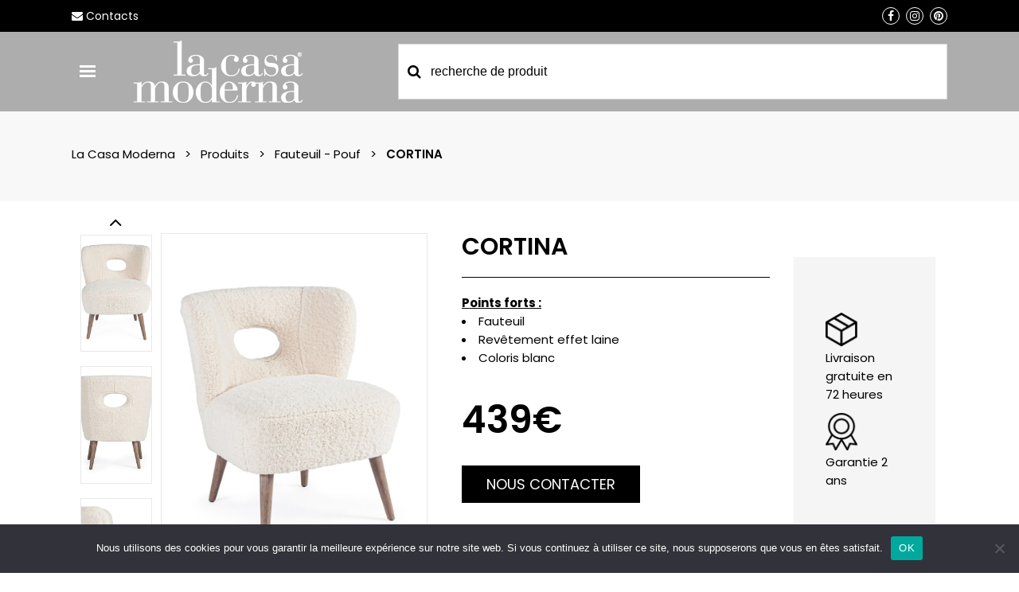

--- FILE ---
content_type: text/html; charset=UTF-8
request_url: https://lacasamoderna.fr/product/cortina-0748147-blxxx/
body_size: 35090
content:
<!DOCTYPE html>
<html dir="ltr" lang="fr-FR" prefix="og: https://ogp.me/ns#">
<head>
	<meta charset="UTF-8"/>
	
	<link rel="profile" href="http://gmpg.org/xfn/11"/>
		
				<meta name=viewport content="width=device-width,initial-scale=1,user-scalable=no">
					
						
				
	<title>CORTINA | La Casa Moderna</title><link rel="preload" as="style" href="https://fonts.googleapis.com/css?family=Raleway%3A100%2C100i%2C200%2C200i%2C300%2C300i%2C400%2C400i%2C500%2C500i%2C600%2C600i%2C700%2C700i%2C800%2C800i%2C900%2C900i%7CCrete%20Round%3A100%2C100i%2C200%2C200i%2C300%2C300i%2C400%2C400i%2C500%2C500i%2C600%2C600i%2C700%2C700i%2C800%2C800i%2C900%2C900i%7CPoppins%3A100%2C100i%2C200%2C200i%2C300%2C300i%2C400%2C400i%2C500%2C500i%2C600%2C600i%2C700%2C700i%2C800%2C800i%2C900%2C900i&#038;subset=latin%2Clatin-ext&#038;display=swap" /><link rel="stylesheet" href="https://fonts.googleapis.com/css?family=Raleway%3A100%2C100i%2C200%2C200i%2C300%2C300i%2C400%2C400i%2C500%2C500i%2C600%2C600i%2C700%2C700i%2C800%2C800i%2C900%2C900i%7CCrete%20Round%3A100%2C100i%2C200%2C200i%2C300%2C300i%2C400%2C400i%2C500%2C500i%2C600%2C600i%2C700%2C700i%2C800%2C800i%2C900%2C900i%7CPoppins%3A100%2C100i%2C200%2C200i%2C300%2C300i%2C400%2C400i%2C500%2C500i%2C600%2C600i%2C700%2C700i%2C800%2C800i%2C900%2C900i&#038;subset=latin%2Clatin-ext&#038;display=swap" media="print" onload="this.media='all'" /><noscript><link rel="stylesheet" href="https://fonts.googleapis.com/css?family=Raleway%3A100%2C100i%2C200%2C200i%2C300%2C300i%2C400%2C400i%2C500%2C500i%2C600%2C600i%2C700%2C700i%2C800%2C800i%2C900%2C900i%7CCrete%20Round%3A100%2C100i%2C200%2C200i%2C300%2C300i%2C400%2C400i%2C500%2C500i%2C600%2C600i%2C700%2C700i%2C800%2C800i%2C900%2C900i%7CPoppins%3A100%2C100i%2C200%2C200i%2C300%2C300i%2C400%2C400i%2C500%2C500i%2C600%2C600i%2C700%2C700i%2C800%2C800i%2C900%2C900i&#038;subset=latin%2Clatin-ext&#038;display=swap" /></noscript><style id="rocket-critical-css">h1,h2,h5{overflow-wrap:break-word}ul{overflow-wrap:break-word}p{overflow-wrap:break-word}:root{--wp--preset--font-size--normal:16px;--wp--preset--font-size--huge:42px}@-webkit-keyframes spin{0%{transform:rotate(0deg)}to{transform:rotate(1turn)}}@keyframes spin{0%{transform:rotate(0deg)}to{transform:rotate(1turn)}}.wpcf7 .screen-reader-response{position:absolute;overflow:hidden;clip:rect(1px,1px,1px,1px);clip-path:inset(50%);height:1px;width:1px;margin:-1px;padding:0;border:0;word-wrap:normal!important}.wpcf7 form .wpcf7-response-output{margin:2em 0.5em 1em;padding:0.2em 1em;border:2px solid #00a0d2}.wpcf7 form.resetting .wpcf7-response-output{display:none}.wpcf7-form-control-wrap{position:relative}.wpcf7-list-item{display:inline-block;margin:0 0 0 1em}.wpcf7-list-item-label::before,.wpcf7-list-item-label::after{content:" "}.wpcf7-spinner{visibility:hidden;display:inline-block;background-color:#23282d;opacity:0.75;width:24px;height:24px;border:none;border-radius:100%;padding:0;margin:0 24px;position:relative}.wpcf7-spinner::before{content:'';position:absolute;background-color:#fbfbfc;top:4px;left:4px;width:6px;height:6px;border:none;border-radius:100%;transform-origin:8px 8px;animation-name:spin;animation-duration:1000ms;animation-timing-function:linear;animation-iteration-count:infinite}@media (prefers-reduced-motion:reduce){.wpcf7-spinner::before{animation-name:blink;animation-duration:2000ms}}@keyframes spin{from{transform:rotate(0deg)}to{transform:rotate(360deg)}}@keyframes blink{from{opacity:0}50%{opacity:1}to{opacity:0}}.wpcf7 input[type="email"],.wpcf7 input[type="tel"]{direction:ltr}#cookie-notice,#cookie-notice .cn-button:not(.cn-button-custom){font-family:-apple-system,BlinkMacSystemFont,Arial,Roboto,"Helvetica Neue",sans-serif;font-weight:400;font-size:13px;text-align:center}#cookie-notice{position:fixed;min-width:100%;height:auto;z-index:100000;letter-spacing:0;line-height:20px;left:0}#cookie-notice,#cookie-notice *{-webkit-box-sizing:border-box;-moz-box-sizing:border-box;box-sizing:border-box}#cookie-notice.cn-animated{-webkit-animation-duration:.5s!important;animation-duration:.5s!important;-webkit-animation-fill-mode:both;animation-fill-mode:both}#cookie-notice .cookie-notice-container{display:block}.cn-position-bottom{bottom:0}.cookie-notice-container{padding:15px 30px;text-align:center;width:100%;z-index:2}.cn-close-icon{position:absolute;right:15px;top:50%;margin-top:-10px;width:15px;height:15px;opacity:.5;padding:10px;outline:0}.cn-close-icon:after,.cn-close-icon:before{position:absolute;content:' ';height:15px;width:2px;top:3px;background-color:grey}.cn-close-icon:before{transform:rotate(45deg)}.cn-close-icon:after{transform:rotate(-45deg)}#cookie-notice .cn-button{margin:0 0 0 10px;display:inline-block}#cookie-notice .cn-button:not(.cn-button-custom){letter-spacing:.25px;margin:0 0 0 10px;text-transform:none;display:inline-block;touch-action:manipulation;white-space:nowrap;outline:0;box-shadow:none;text-shadow:none;border:none;-webkit-border-radius:3px;-moz-border-radius:3px;border-radius:3px;text-decoration:none;padding:8.5px 10px;line-height:1;color:inherit}.cn-text-container{margin:0 0 6px}.cn-buttons-container,.cn-text-container{display:inline-block}#cookie-notice.cookie-notice-visible.cn-effect-fade{-webkit-animation-name:fadeIn;animation-name:fadeIn}#cookie-notice.cn-effect-fade{-webkit-animation-name:fadeOut;animation-name:fadeOut}@-webkit-keyframes fadeIn{from{opacity:0}to{opacity:1}}@keyframes fadeIn{from{opacity:0}to{opacity:1}}@-webkit-keyframes fadeOut{from{opacity:1}to{opacity:0}}@keyframes fadeOut{from{opacity:1}to{opacity:0}}@media all and (max-width:900px){.cookie-notice-container #cn-notice-buttons,.cookie-notice-container #cn-notice-text{display:block}#cookie-notice .cn-button{margin:0 5px 5px}}@media all and (max-width:480px){.cookie-notice-container{padding:15px 25px}}.aws-container .aws-search-form{position:relative;width:100%;float:none!important;display:-webkit-box!important;display:-moz-box!important;display:-ms-flexbox!important;display:-webkit-flex!important;display:flex!important;align-items:stretch;height:44px}.aws-container .aws-search-form *,.aws-search-result{-moz-box-sizing:border-box;-webkit-box-sizing:border-box;box-sizing:border-box;-moz-hyphens:manual;-webkit-hyphens:manual;hyphens:manual;border-radius:0!important}.aws-container .aws-search-form .aws-loader,.aws-container .aws-search-form .aws-loader:after{border-radius:50%!important;width:20px;height:20px}.aws-container .aws-search-form .aws-wrapper{flex-grow:1;position:relative;vertical-align:top;padding:0;width:100%;overflow:hidden}.aws-container .aws-search-form .aws-loader{position:absolute;display:none;right:10px;top:50%;z-index:999;margin:-10px 0 0;font-size:10px;text-indent:-9999em;border-top:3px solid #ededed;border-right:3px solid #ededed;border-bottom:3px solid #ededed;border-left:3px solid #555}.aws-container .aws-search-label{position:absolute!important;left:-10000px;top:auto;width:1px;height:1px;overflow:hidden;clip:rect(1px,1px,1px,1px)}.aws-container .aws-search-field{width:100%;max-width:100%;color:#313131;padding:6px;line-height:30px;display:block;font-size:12px;position:relative;z-index:2;-webkit-appearance:none;height:100%;margin:0!important;border:1px solid #d8d8d8;outline:0}@media screen and (-webkit-min-device-pixel-ratio:0) and (max-width:1024px){.aws-container .aws-search-field{font-size:16px}}.aws-container .aws-search-field::-ms-clear{display:none;width:0;height:0}.aws-container .aws-search-field::-ms-reveal{display:none;width:0;height:0}.aws-container .aws-search-field::-webkit-search-cancel-button,.aws-container .aws-search-field::-webkit-search-decoration,.aws-container .aws-search-field::-webkit-search-results-button,.aws-container .aws-search-field::-webkit-search-results-decoration{display:none}.aws-container .aws-show-clear .aws-search-field{padding-right:40px}.aws-container .aws-search-form .aws-search-clear{display:none!important;position:absolute;top:0;right:0;z-index:2;color:#757575;height:100%;width:38px;padding:0 0 0 10px;text-align:left}.aws-container .aws-search-form .aws-search-clear span{position:relative;display:block;font-size:24px;line-height:24px;top:50%;margin-top:-12px}.aws-search-result{position:absolute;text-align:left;z-index:9999999999999;background:#fff;width:100%;margin-top:-1px;border:1px solid #ccc;font-size:12px;line-height:16px}#mega-menu-wrap-top-navigation,#mega-menu-wrap-top-navigation #mega-menu-top-navigation,#mega-menu-wrap-top-navigation #mega-menu-top-navigation ul.mega-sub-menu,#mega-menu-wrap-top-navigation #mega-menu-top-navigation li.mega-menu-item,#mega-menu-wrap-top-navigation #mega-menu-top-navigation li.mega-menu-row,#mega-menu-wrap-top-navigation #mega-menu-top-navigation li.mega-menu-column,#mega-menu-wrap-top-navigation #mega-menu-top-navigation a.mega-menu-link{border-radius:0;box-shadow:none;background:none;border:0;bottom:auto;box-sizing:border-box;clip:auto;color:#666;display:block;float:none;font-family:inherit;font-size:14px;height:auto;left:auto;line-height:1.7;list-style-type:none;margin:0;min-height:auto;max-height:none;opacity:1;outline:none;overflow:visible;padding:0;position:relative;right:auto;text-align:left;text-decoration:none;text-indent:0;text-transform:none;transform:none;top:auto;vertical-align:baseline;visibility:inherit;width:auto;word-wrap:break-word;white-space:normal}#mega-menu-wrap-top-navigation:before,#mega-menu-wrap-top-navigation #mega-menu-top-navigation:before,#mega-menu-wrap-top-navigation #mega-menu-top-navigation ul.mega-sub-menu:before,#mega-menu-wrap-top-navigation #mega-menu-top-navigation li.mega-menu-item:before,#mega-menu-wrap-top-navigation #mega-menu-top-navigation li.mega-menu-row:before,#mega-menu-wrap-top-navigation #mega-menu-top-navigation li.mega-menu-column:before,#mega-menu-wrap-top-navigation #mega-menu-top-navigation a.mega-menu-link:before,#mega-menu-wrap-top-navigation:after,#mega-menu-wrap-top-navigation #mega-menu-top-navigation:after,#mega-menu-wrap-top-navigation #mega-menu-top-navigation ul.mega-sub-menu:after,#mega-menu-wrap-top-navigation #mega-menu-top-navigation li.mega-menu-item:after,#mega-menu-wrap-top-navigation #mega-menu-top-navigation li.mega-menu-row:after,#mega-menu-wrap-top-navigation #mega-menu-top-navigation li.mega-menu-column:after,#mega-menu-wrap-top-navigation #mega-menu-top-navigation a.mega-menu-link:after{display:none}#mega-menu-wrap-top-navigation{border-radius:0}@media only screen and (min-width:601px){#mega-menu-wrap-top-navigation{background:#222}}#mega-menu-wrap-top-navigation #mega-menu-top-navigation{visibility:visible;text-align:left;padding:0px 0px 0px 0px}#mega-menu-wrap-top-navigation #mega-menu-top-navigation a.mega-menu-link{display:inline}#mega-menu-wrap-top-navigation #mega-menu-top-navigation p{margin-bottom:10px}#mega-menu-wrap-top-navigation #mega-menu-top-navigation input,#mega-menu-wrap-top-navigation #mega-menu-top-navigation img{max-width:100%}#mega-menu-wrap-top-navigation #mega-menu-top-navigation li.mega-menu-item>ul.mega-sub-menu{display:block;visibility:hidden;opacity:1}@media only screen and (max-width:600px){#mega-menu-wrap-top-navigation #mega-menu-top-navigation li.mega-menu-item>ul.mega-sub-menu{display:none;visibility:visible;opacity:1}}@media only screen and (min-width:601px){#mega-menu-wrap-top-navigation #mega-menu-top-navigation[data-effect="fade_up"] li.mega-menu-item.mega-menu-megamenu>ul.mega-sub-menu{opacity:0;transform:translate(0,10px)}}#mega-menu-wrap-top-navigation #mega-menu-top-navigation li.mega-menu-item.mega-menu-megamenu ul.mega-sub-menu ul.mega-sub-menu{visibility:inherit;opacity:1;display:block}#mega-menu-wrap-top-navigation #mega-menu-top-navigation li.mega-menu-item a[class^='dashicons']:before{font-family:dashicons}#mega-menu-wrap-top-navigation #mega-menu-top-navigation li.mega-menu-item a.mega-menu-link:before{display:inline-block;font:inherit;font-family:dashicons;position:static;margin:0 6px 0 0px;vertical-align:top;-webkit-font-smoothing:antialiased;-moz-osx-font-smoothing:grayscale;color:inherit;background:transparent;height:auto;width:auto;top:auto}#mega-menu-wrap-top-navigation #mega-menu-top-navigation li.mega-menu-item.mega-hide-text a.mega-menu-link:before{margin:0}#mega-menu-wrap-top-navigation #mega-menu-top-navigation li.mega-menu-item.mega-hide-text li.mega-menu-item a.mega-menu-link:before{margin:0 6px 0 0}#mega-menu-wrap-top-navigation #mega-menu-top-navigation>li.mega-menu-megamenu.mega-menu-item{position:static}#mega-menu-wrap-top-navigation #mega-menu-top-navigation>li.mega-menu-item{margin:0 0px 0 0;display:inline-block;height:auto;vertical-align:middle}#mega-menu-wrap-top-navigation #mega-menu-top-navigation>li.mega-menu-item>a.mega-menu-link{line-height:40px;height:40px;padding:0px 10px 0px 10px;vertical-align:baseline;width:auto;display:block;color:#fff;text-transform:none;text-decoration:none;text-align:left;text-decoration:none;background:rgba(0,0,0,0);border:0;border-radius:0;font-family:inherit;font-size:20px;font-weight:normal;outline:none}@media only screen and (max-width:600px){#mega-menu-wrap-top-navigation #mega-menu-top-navigation>li.mega-menu-item{display:list-item;margin:0;clear:both;border:0}#mega-menu-wrap-top-navigation #mega-menu-top-navigation>li.mega-menu-item>a.mega-menu-link{border-radius:0;border:0;margin:0;line-height:40px;height:40px;padding:0 10px;background:transparent;text-align:left;color:#fff;font-size:14px}}#mega-menu-wrap-top-navigation #mega-menu-top-navigation li.mega-menu-megamenu>ul.mega-sub-menu>li.mega-menu-row{width:100%;float:left}#mega-menu-wrap-top-navigation #mega-menu-top-navigation li.mega-menu-megamenu>ul.mega-sub-menu>li.mega-menu-row .mega-menu-column{float:left;min-height:1px}@media only screen and (min-width:601px){#mega-menu-wrap-top-navigation #mega-menu-top-navigation li.mega-menu-megamenu>ul.mega-sub-menu>li.mega-menu-row>ul.mega-sub-menu>li.mega-menu-columns-2-of-12{width:16.66667%}#mega-menu-wrap-top-navigation #mega-menu-top-navigation li.mega-menu-megamenu>ul.mega-sub-menu>li.mega-menu-row>ul.mega-sub-menu>li.mega-menu-columns-4-of-12{width:33.33333%}}@media only screen and (max-width:600px){#mega-menu-wrap-top-navigation #mega-menu-top-navigation li.mega-menu-megamenu>ul.mega-sub-menu>li.mega-menu-row>ul.mega-sub-menu>li.mega-menu-column{width:100%;clear:both}}#mega-menu-wrap-top-navigation #mega-menu-top-navigation li.mega-menu-megamenu>ul.mega-sub-menu>li.mega-menu-row .mega-menu-column>ul.mega-sub-menu>li.mega-menu-item{padding:15px 15px 15px 15px;width:100%}#mega-menu-wrap-top-navigation #mega-menu-top-navigation>li.mega-menu-megamenu>ul.mega-sub-menu{z-index:999;border-radius:0;background:#f1f1f1;border:0;padding:0px 0px 0px 0px;position:absolute;width:100%;max-width:none;left:0}@media only screen and (max-width:600px){#mega-menu-wrap-top-navigation #mega-menu-top-navigation>li.mega-menu-megamenu>ul.mega-sub-menu{float:left;position:static;width:100%}}@media only screen and (min-width:601px){#mega-menu-wrap-top-navigation #mega-menu-top-navigation>li.mega-menu-megamenu>ul.mega-sub-menu li.mega-menu-columns-2-of-12{width:16.66667%}#mega-menu-wrap-top-navigation #mega-menu-top-navigation>li.mega-menu-megamenu>ul.mega-sub-menu li.mega-menu-columns-4-of-12{width:33.33333%}}#mega-menu-wrap-top-navigation #mega-menu-top-navigation>li.mega-menu-megamenu>ul.mega-sub-menu li.mega-menu-column>ul.mega-sub-menu>li.mega-menu-item{color:#666;font-family:inherit;font-size:14px;display:block;float:left;clear:none;padding:15px 15px 15px 15px;vertical-align:top}#mega-menu-wrap-top-navigation #mega-menu-top-navigation>li.mega-menu-megamenu>ul.mega-sub-menu li.mega-menu-column>ul.mega-sub-menu>li.mega-menu-item>a.mega-menu-link{color:#555;font-family:inherit;font-size:16px;text-transform:uppercase;text-decoration:none;font-weight:bold;text-align:left;margin:0px 0px 0px 0px;padding:0px 0px 0px 0px;vertical-align:top;display:block;border:0}@media only screen and (max-width:600px){#mega-menu-wrap-top-navigation #mega-menu-top-navigation>li.mega-menu-megamenu>ul.mega-sub-menu{border:0;padding:10px;border-radius:0}}#mega-menu-wrap-top-navigation #mega-menu-top-navigation li.mega-menu-item-has-children>a.mega-menu-link>span.mega-indicator:after{content:'\f140';font-family:dashicons;font-weight:normal;display:inline-block;margin:0 0 0 6px;vertical-align:top;-webkit-font-smoothing:antialiased;-moz-osx-font-smoothing:grayscale;transform:rotate(0);color:inherit;position:relative;background:transparent;height:auto;width:auto;right:auto;line-height:inherit}#mega-menu-wrap-top-navigation #mega-menu-top-navigation li.mega-menu-item-has-children>a.mega-menu-link>span.mega-indicator{display:inline;height:auto;width:auto;background:transparent;position:relative;left:auto;min-width:auto;line-height:inherit;color:inherit;font-size:inherit;padding:0}@media only screen and (max-width:600px){#mega-menu-wrap-top-navigation #mega-menu-top-navigation li.mega-menu-item-has-children>a.mega-menu-link>span.mega-indicator{float:right}}#mega-menu-wrap-top-navigation #mega-menu-top-navigation li.mega-menu-item-has-children.mega-hide-arrow>a.mega-menu-link>span.mega-indicator{display:none}@media only screen and (max-width:600px){#mega-menu-wrap-top-navigation:after{content:"";display:table;clear:both}}#mega-menu-wrap-top-navigation .mega-menu-toggle{display:none;z-index:1;background:#222;border-radius:2px 2px 2px 2px;line-height:40px;height:40px;text-align:left;-webkit-touch-callout:none;outline:none;white-space:nowrap}@media only screen and (max-width:600px){#mega-menu-wrap-top-navigation .mega-menu-toggle{display:-webkit-box;display:-ms-flexbox;display:-webkit-flex;display:flex}}#mega-menu-wrap-top-navigation .mega-menu-toggle .mega-toggle-blocks-left,#mega-menu-wrap-top-navigation .mega-menu-toggle .mega-toggle-blocks-center,#mega-menu-wrap-top-navigation .mega-menu-toggle .mega-toggle-blocks-right{display:-webkit-box;display:-ms-flexbox;display:-webkit-flex;display:flex;-ms-flex-preferred-size:33.33%;-webkit-flex-basis:33.33%;flex-basis:33.33%}#mega-menu-wrap-top-navigation .mega-menu-toggle .mega-toggle-blocks-left{-webkit-box-flex:1;-ms-flex:1;-webkit-flex:1;flex:1;-webkit-box-pack:start;-ms-flex-pack:start;-webkit-justify-content:flex-start;justify-content:flex-start}#mega-menu-wrap-top-navigation .mega-menu-toggle .mega-toggle-blocks-center{-webkit-box-pack:center;-ms-flex-pack:center;-webkit-justify-content:center;justify-content:center}#mega-menu-wrap-top-navigation .mega-menu-toggle .mega-toggle-blocks-right{-webkit-box-flex:1;-ms-flex:1;-webkit-flex:1;flex:1;-webkit-box-pack:end;-ms-flex-pack:end;-webkit-justify-content:flex-end;justify-content:flex-end}#mega-menu-wrap-top-navigation .mega-menu-toggle .mega-toggle-blocks-right .mega-toggle-block{margin-right:6px}#mega-menu-wrap-top-navigation .mega-menu-toggle .mega-toggle-block{display:-webkit-box;display:-ms-flexbox;display:-webkit-flex;display:flex;height:100%;outline:0;-webkit-align-self:center;-ms-flex-item-align:center;align-self:center;-ms-flex-negative:0;-webkit-flex-shrink:0;flex-shrink:0}@media only screen and (max-width:600px){#mega-menu-wrap-top-navigation .mega-menu-toggle+#mega-menu-top-navigation{background:#222;padding:0px 0px 0px 0px;display:none}}#mega-menu-wrap-top-navigation .mega-menu-toggle .mega-toggle-block-1:after{content:'\f333';font-family:'dashicons';font-size:24px;color:#ddd;margin:0 0 0 5px}#mega-menu-wrap-top-navigation .mega-menu-toggle .mega-toggle-block-1 .mega-toggle-label{color:#ddd;font-size:14px}#mega-menu-wrap-top-navigation .mega-menu-toggle .mega-toggle-block-1 .mega-toggle-label .mega-toggle-label-open{display:none}#mega-menu-wrap-top-navigation .mega-menu-toggle .mega-toggle-block-1 .mega-toggle-label .mega-toggle-label-closed{display:inline}#mega-menu-wrap-top-navigation{clear:both}.header_top>.container{background-color:#000}div.content{z-index:101}header.page_header nav.main_menu,header.page_header div.mobile_menu_button,header.page_header nav.mobile_menu{display:none}header.page_header .header-megamenu{display:inline-block;height:100px;float:left;margin-right:35px}header.page_header .header-megamenu #mega-menu-wrap-top-navigation{position:relative;top:50%;transform:translateY(-50%);background-color:transparent!important}header .header-megamenu a.dashicons-menu-alt3.mega-menu-link{background-color:transparent!important}header .header-megamenu #mega-menu-wrap-top-navigation ul#mega-menu-top-navigation>li>ul.mega-sub-menu{top:85px;width:1450px}header .header-megamenu #mega-menu-wrap-top-navigation li.megamenu-col-left{width:15%!important}header .header-megamenu #mega-menu-wrap-top-navigation li.megamenu-col-left-2{width:25%!important}header .header-megamenu #mega-menu-wrap-top-navigation li.megamenu-col-center{width:30%!important}header .header-megamenu #mega-menu-wrap-top-navigation li.megamenu-col-right{width:30%!important}.header-megamenu li.megamenu-col-right .megamenu-boxes .box a{overflow:hidden;display:inline-block;margin-top:20px;position:relative}.header-megamenu li.megamenu-col-right .megamenu-boxes .box:first-child a{margin-top:0}.header-megamenu li.megamenu-col-right .megamenu-boxes .box a img{vertical-align:middle}#mega-menu-wrap-top-navigation #mega-menu-top-navigation input,#mega-menu-wrap-top-navigation #mega-menu-top-navigation p{position:absolute;left:0;bottom:0;background-color:#fff;padding:10px 0 10px 30px;min-width:160px;font-size:16px;font-weight:500}.header-megamenu li.megamenu-col-left-2 div#lista-categorie{overflow-y:scroll}.header-megamenu li.megamenu-col-center #megamenu-box-img{padding-bottom:8px;box-sizing:border-box}.header-megamenu li.megamenu-col-center #megamenu-box-img .box-inner{background-color:#fff;padding:30px 25px;box-sizing:border-box;position:relative;height:100%}.header-megamenu li.megamenu-col-center #megamenu-box-img .box-inner>div{height:100%;position:relative}.header-megamenu li.megamenu-col-center #megamenu-box-img h5.titolo{font-size:18px;text-transform:unset;margin-bottom:20px}.header-megamenu li.megamenu-col-center #megamenu-box-img a.btn{display:inline-block;width:100%;border:1px solid #000;padding:12px 5px;box-sizing:border-box;text-align:center;text-transform:uppercase;font-size:16px;color:#000;line-height:20px;font-weight:600;background-color:#fff;position:absolute;left:0;bottom:0}.header-megamenu li.megamenu-col-center #megamenu-box-img .image-box{height:calc(100% - 100px);position:relative;overflow:hidden}.header-megamenu li.megamenu-col-center #megamenu-box-img .image-box img.image{position:absolute;top:50%;left:50%;transform:translate(-50%,-50%);height:auto;width:auto}header .header-megamenu #mega-menu-wrap-top-navigation ul#mega-menu-top-navigation>li>ul.mega-sub-menu{padding:25px}header .header-megamenu #mega-menu-wrap-top-navigation ul#mega-menu-top-navigation>li>ul.mega-sub-menu:not(.on){opacity:0!important;visibility:hidden!important;transform:translate(0,10px)!important}div#megamenu-overlay-el{position:absolute;left:0;top:0;width:100%;height:100%;background-color:rgba(0,0,0,0.5);z-index:-1}header .header-megamenu #mega-menu-wrap-top-navigation li.megamenu-col-left>ul.mega-sub-menu>li.mega-menu-item{padding:12px 15px!important}header .header-megamenu #mega-menu-wrap-top-navigation li.megamenu-col-left>ul.mega-sub-menu>li.mega-menu-item>a.mega-menu-link{font-size:16px!important;text-transform:unset!important;font-weight:400!important;color:#000!important;line-height:26px!important}header .header-megamenu #mega-menu-wrap-top-navigation li.megamenu-col-left>ul.mega-sub-menu>li.mega-menu-item:first-child a{font-weight:600!important}header .header-megamenu #mega-menu-wrap-top-navigation li.megamenu-col-left>ul.mega-sub-menu>li.mega-menu-item:first-child a:before{content:"\f0da";font-family:'FontAwesome'!important;position:absolute!important;right:0!important;font-weight:400!important;color:#575757!important}.header-megamenu li.megamenu-col-left-2 div#lista-categorie a.elem-categoria{font-size:16px;line-height:22px;color:#000}.header-megamenu li.megamenu-col-left-2 div#lista-categorie a.elem-categoria~ul.sub-category{opacity:0;height:0;display:none;list-style:none}.header-megamenu li.megamenu-col-left-2 div#lista-categorie a.elem-categoria~ul.sub-category li a{font-size:16px;line-height:22px;color:#000;padding-left:15px}.header-megamenu li.megamenu-col-left-2 div#lista-categorie::-webkit-scrollbar{background-color:transparent;display:block;width:3px;box-shadow:inset -1px 0 12px rgb(0 0 0 / 10%)}.header-megamenu li.megamenu-col-left-2 div#lista-categorie::-webkit-scrollbar-thumb{background-color:#575757}.header-megamenu #mega-menu-wrap-top-navigation ul#mega-menu-top-navigation div#searchform-in-megamenu form.aws-search-form>.aws-wrapper>input.aws-search-field{font-size:15px;line-height:20px;color:#000;padding:15px 10px;text-align:center}.header-megamenu #mega-menu-wrap-top-navigation ul#mega-menu-top-navigation div#searchform-in-megamenu form.aws-search-form:before{content:"\f002";position:absolute;font-family:'FontAwesome';color:#000;left:10px;top:50%;transform:translateY(-50%);z-index:3;font-size:16px;line-height:20px}@media (min-width:992px){header .header-megamenu #mega-menu-wrap-top-navigation ul#mega-menu-top-navigation>li>ul.mega-sub-menu{width:768px}}@media (min-width:1001px){header .header-megamenu #mega-menu-wrap-top-navigation ul#mega-menu-top-navigation>li>ul.mega-sub-menu{width:950px}.header-megamenu div#searchform-in-megamenu{display:none}}@media (min-width:1201px){header .header-megamenu #mega-menu-wrap-top-navigation ul#mega-menu-top-navigation>li>ul.mega-sub-menu{width:1100px}}@media (max-width:1000px){header .header-megamenu #mega-menu-wrap-top-navigation li.megamenu-col-left,header .header-megamenu #mega-menu-wrap-top-navigation li.megamenu-col-left-2,header .header-megamenu #mega-menu-wrap-top-navigation li.megamenu-col-center{width:calc(100% / 3)!important}header .header-megamenu #mega-menu-wrap-top-navigation li.megamenu-col-right{width:100%!important}.header-megamenu li.megamenu-col-right .megamenu-boxes .box{width:calc((100% - 30px) / 3);float:left;margin-left:15px}.header-megamenu li.megamenu-col-right .megamenu-boxes .box:first-child{margin-left:0}.header-megamenu li.megamenu-col-right .megamenu-boxes .box:first-child a{margin-top:20px}#mega-menu-wrap-top-navigation #mega-menu-top-navigation input,#mega-menu-wrap-top-navigation #mega-menu-top-navigation p{padding:6px 0 6px 16px;font-size:14px;line-height:18px;min-width:105px}}@media (max-width:767px){header .header-megamenu #mega-menu-wrap-top-navigation li.megamenu-col-left,header .header-megamenu #mega-menu-wrap-top-navigation li.megamenu-col-left-2{width:50%!important;clear:unset!important;height:max-content}header .header-megamenu #mega-menu-wrap-top-navigation li.megamenu-col-center,header .header-megamenu #mega-menu-wrap-top-navigation li.megamenu-col-right .megamenu-boxes{display:none!important}}@media (max-width:600px){.header-megamenu #mega-menu-wrap-top-navigation ul#mega-menu-top-navigation>li.mega-menu-item{position:absolute;transform:translateY(-20px)}.header-megamenu #mega-menu-wrap-top-navigation ul#mega-menu-top-navigation{display:block;background:transparent}.header-megamenu #mega-menu-wrap-top-navigation ul#mega-menu-top-navigation>li.mega-menu-item>a.mega-menu-link{font-size:20px}.header-megamenu #mega-menu-wrap-top-navigation .mega-menu-toggle{display:none}header .header-megamenu #mega-menu-wrap-top-navigation li.megamenu-col-left,header .header-megamenu #mega-menu-wrap-top-navigation li.megamenu-col-left-2{height:350px!important}header .header-megamenu #mega-menu-wrap-top-navigation li.megamenu-col-left-2 div#lista-categorie{height:320px!important}header .header-megamenu #mega-menu-wrap-top-navigation ul#mega-menu-top-navigation>li>ul.mega-sub-menu{padding:15px 0px;transform:translateY(50px)!important}header .header-megamenu #mega-menu-wrap-top-navigation li.megamenu-col-left>ul.mega-sub-menu>li.mega-menu-item>a.mega-menu-link{font-size:15px!important}.header-megamenu li.megamenu-col-left-2 div#lista-categorie a.elem-categoria{font-size:15px;display:inline-block;width:100%;line-height:18px}.header-megamenu li.megamenu-col-left-2 div#lista-categorie .list-container>div{margin-bottom:5px}}@media (max-width:400px){header .header-megamenu #mega-menu-wrap-top-navigation li.megamenu-col-left,header .header-megamenu #mega-menu-wrap-top-navigation li.megamenu-col-left-2{height:380px!important}header .header-megamenu #mega-menu-wrap-top-navigation li.megamenu-col-left-2 div#lista-categorie{height:350px!important}header .header-megamenu #mega-menu-wrap-top-navigation li.megamenu-col-left>ul.mega-sub-menu>li.mega-menu-item>a.mega-menu-link,.header-megamenu li.megamenu-col-left-2 div#lista-categorie a.elem-categoria{font-size:14px!important}}header .header_top{line-height:40px;height:40px}.header_bottom .header_inner_right{width:calc(100% - 410px)}.header_bottom .header_inner_right .side_menu_button_wrapper{width:100%}.header_bottom .header_inner_right .aws-container .aws-search-form{height:70px}.header_bottom .header_inner_right .aws-container .aws-search-form input.aws-search-field{color:#000;font-size:16px;line-height:20px;padding:15px 30px 15px 40px}.header_bottom .header_inner_right .aws-container .aws-search-form:before{content:"\f002";position:absolute;font-family:'FontAwesome';left:12px;top:50%;transform:translateY(-50%);z-index:3;font-size:18px;line-height:20px}@media (max-width:1000px){header .header_inner_right{display:none}}.social-btn a{border:1px solid #fff;border-radius:50%}.social-btn a i{width:20px;height:20px;text-align:center}div.space-10{height:10px}div.space-30{height:30px}div.space-40{height:40px}a.qbutton.btn-medio{padding-top:5px;padding-bottom:5px}.home-lista-prodotti .etichetta-categoria{transform:rotate(270deg);text-transform:uppercase;color:#fff;font-weight:600;width:100%;position:relative;z-index:1}.home-lista-prodotti .etichetta-categoria .etichetta{padding:2px 4px 2px 22px;width:fit-content;margin-left:auto;position:absolute;right:95px;top:98px}.home-lista-prodotti .etichetta-categoria .promotion{background-color:#FF0000}.home-lista-prodotti .etichetta-categoria .etichetta:before{content:"";width:16px;height:calc(27px / 2);background:linear-gradient(45deg,#fff 50%,#ff0000 50%);position:absolute;left:0;top:0}.home-lista-prodotti .etichetta-categoria .etichetta:after{content:"";width:16px;height:calc(27px / 2);background:linear-gradient(135deg,#fff 50%,#ff0000 50%);position:absolute;left:0;bottom:0}.home-lista-prodotti .etichetta-categoria .promotion:before{background:linear-gradient(45deg,#fff 50%,#ff0000 50%)}.home-lista-prodotti .etichetta-categoria .promotion:after{background:linear-gradient(135deg,#fff 50%,#ff0000 50%)}@media (max-width:1500px){.home-lista-prodotti .etichetta-categoria .etichetta{right:81px;top:88px}}@media (max-width:1350px){.home-lista-prodotti .etichetta-categoria .etichetta{right:61px;top:70px;font-size:13px}}@media (max-width:1200px){.home-lista-prodotti .etichetta-categoria .etichetta{right:47px;top:61px}.home-lista-prodotti .etichetta-categoria .etichetta{right:108px;top:110px}.home-lista-prodotti .etichetta-categoria .etichetta:after{left:-1px;bottom:1px}.home-lista-prodotti .etichetta-categoria .etichetta:before{left:-1px;top:1px}}@media (max-width:1000px){header .header_top .left{width:50%;float:left;text-align:left}header .header_top .right{width:50%;float:left;text-align:right}.home-lista-prodotti .etichetta-categoria .etichetta{right:79px;top:83px}}@media (max-width:767px){a.qbutton{padding-left:15px;padding-right:15px}.home-lista-prodotti .etichetta-categoria .etichetta{right:99px;top:104px}}@media (max-width:600px){.home-lista-prodotti .etichetta-categoria .etichetta{right:164px;top:165px}}@media (max-width:480px){.home-lista-prodotti .etichetta-categoria .etichetta{right:175px;top:180px}.home-lista-prodotti .etichetta-categoria{width:130px;float:right}.home-lista-prodotti .etichetta-categoria .etichetta{right:40px;top:45px}}body.woocommerce.single-product .product{margin-top:20px}.woocommerce-product-gallery.images>.prodotto-img-container-inner{width:75%;float:right;order:1}.woocommerce-product-gallery.images>.prodotto-images-gallery{width:25%;float:left;order:0}.woocommerce-product-gallery.images>.prodotto-images-gallery>.inner{height:100%}.woocommerce-product-gallery.images>.prodotto-images-gallery .woocommerce-product-gallery__image{margin:8px 0!important}.woocommerce-product-gallery.images>.prodotto-img-container-inner img{padding:65px 50px;width:100%;box-sizing:border-box}h1.product_title{font-size:30px;font-weight:600;line-height:35px;color:#000;letter-spacing:0;margin-bottom:8px}.garanzie-prodotto>.inner{margin-top:30px;padding:70px 40px;background-color:#F5F5F5}.garanzie-prodotto img{max-width:40px}.garanzie-prodotto p{margin-bottom:12px;margin-top:-4px}.dettagli-prodotto .q_tabs>.tabs{border-bottom:1px solid #000;margin-top:80px}.dettagli-prodotto .q_tabs>.tabs>li>a{background-color:unset!important;color:#000;font-weight:400;letter-spacing:0;text-transform:unset}.dettagli-prodotto .q_tabs>.tabs>li.active>a{font-weight:600}.dettagli-prodotto .q_tabs>.panel.tabs-container{padding:60px 140px;background-color:#F8F8F8;margin-top:15px;margin-bottom:40px}.woocommerce-product-gallery.images>.prodotto-img-container-inner>a{height:480px;position:relative;overflow:hidden}.woocommerce-product-gallery.images>.prodotto-img-container-inner>a>img.wp-post-image{position:absolute;left:50%;top:50%;transform:translate(-50%,-50%);height:100%;max-width:unset;width:auto}.woocommerce-product-gallery.images>.prodotto-images-gallery>.inner .woocommerce-product-gallery__image{width:100%;height:calc((480px - 32px) / 3)}.woocommerce-product-gallery.images>.prodotto-images-gallery>.inner .woocommerce-product-gallery__image a{position:relative;width:100%;height:100%;overflow:hidden}.woocommerce-product-gallery.images>.prodotto-images-gallery>.inner .woocommerce-product-gallery__image img{position:absolute;top:50%;left:50%;transform:translate(-50%,-50%);height:100%;padding:10px;box-sizing:border-box;width:auto;max-width:unset}.woocommerce-product-gallery.images>.prodotto-images-gallery .inner .slick-list{transform:translateY(-8px)}body.woocommerce.single-product .product{margin-top:40px}div.hr-prodotto{width:100%;height:1px;background-color:#000;margin:20px 0}.breadcrumbs span.delimiter{margin:0 8px}.breadcrumbs span.current{font-weight:600}.dettagli-prodotto .tabs li.reviews_tab{display:none}.dettagli-prodotto #tab-reviews.panel{display:none!important}.product .summary .price bdi{font-size:47px;line-height:54px;font-style:normal;font-weight:600;color:#000;letter-spacing:0}.prodotto-contact-module #contact_module .modulo{margin-left:-15px;margin-right:-15px;width:calc(100% + 30px);margin-top:50px}@media (max-width:1200px){body.woocommerce.single-product .product .woocommerce-product-gallery{width:100%;margin-bottom:60px}body.woocommerce.single-product .product .summary{width:100%;float:left}}@media (max-width:1000px){.dettagli-prodotto .q_tabs>.panel.tabs-container{padding:40px}body.single-product .breadcrumb{padding:50px 0}}@media (max-width:767px){.garanzie-prodotto .inner{text-align:center;padding:40px}.dettagli-prodotto .q_tabs>.tabs>li>a{font-size:15px}}@media (max-width:600px){.woocommerce-product-gallery.images>.prodotto-images-gallery,.woocommerce-product-gallery.images>.prodotto-img-container-inner{width:100%}.woocommerce-product-gallery.images>.prodotto-images-gallery{height:fit-content!important}.woocommerce-product-gallery.images>.prodotto-images-gallery>.inner{height:fit-content!important;margin-top:40px;margin-bottom:40px;width:calc(100% + 20px);margin-left:-10px;margin-right:-10px}.dettagli-prodotto .q_tabs>.tabs>li:not(.reviews_tab){display:inline-block;width:calc((100% - 15px) / 2);float:left;margin-left:15px}.dettagli-prodotto .q_tabs>.tabs>li:first-child{margin-left:0}.dettagli-prodotto .q_tabs>.tabs>li>a{font-size:14px;padding:0;display:inline-block;line-height:20px;text-align:center;width:100%;height:auto;padding-bottom:15px}.dettagli-prodotto .q_tabs>.panel.tabs-container{padding:30px 20px}body.woocommerce.single-product .dettagli-prodotto table.shop_attributes,body.woocommerce.single-product .dettagli-prodotto table.shop_attributes tbody,body.woocommerce.single-product .dettagli-prodotto table.shop_attributes tr,body.woocommerce.single-product .dettagli-prodotto table.shop_attributes tr th,body.woocommerce.single-product .dettagli-prodotto table.shop_attributes tr td{display:inline-block;width:100%}body.woocommerce.single-product .dettagli-prodotto table.shop_attributes tr{margin-bottom:20px}body.woocommerce.single-product .dettagli-prodotto table.shop_attributes tr:last-child{margin-bottom:0}body.woocommerce.single-product .dettagli-prodotto table.shop_attributes tr th,body.woocommerce.single-product .dettagli-prodotto table.shop_attributes tr td{padding:0}body.woocommerce.single-product .dettagli-prodotto ul.tabs li{width:calc((100% - 5px) / 2)}body.woocommerce.single-product .dettagli-prodotto ul.tabs li.additional_information_tab{margin-left:5px}body.woocommerce.single-product .dettagli-prodotto ul.tabs li a{padding:0}body.woocommerce.single-product .summary-inner,body.woocommerce.single-product .garanzie-prodotto,body.woocommerce.single-product .dettagli-prodotto{padding-left:0;padding-right:0}}.contact_module{text-align:left}.contact_module .row:not(.col-btn){margin-bottom:40px}.contact_module .row .vc_col-xs-12{padding-left:0;padding-right:0}@media (min-width:768px){.contact_module .row .vc_col-sm-6.col-left input{margin-right:7.5px;width:calc(100% - 7.5px)}.contact_module .row .vc_col-sm-6.col-right input{margin-left:7.5px;width:calc(100% - 7.5px)}}.contact_module h5{font-weight:600;font-size:20px;line-height:24px;text-transform:unset}.contact_module h5 span{color:#8d8d8d;font-weight:300;font-size:15px;margin-left:20px;font-style:italic}.contact_module h5 span b{font-weight:600}.contact_module .div-cf-checkbox{margin-right:-15px;width:calc(100% + 15px)}.contact_module .div-cf-checkbox span.wpcf7-list-item{padding:20px 10px;width:calc((100% - 45px) / 3);margin-right:15px;margin-left:0;box-sizing:border-box;background-color:#e6e6e6}.contact_module .div-cf-checkbox span.wpcf7-list-item span.wpcf7-list-item-label{font-size:16px;line-height:24px}.contact_module .row input.wpcf7-text,.contact_module .row textarea.wpcf7-textarea,.prodotto-contact-module #contact_module .contact_module .row input.wpcf7-text,.prodotto-contact-module #contact_module .contact_module .row textarea.wpcf7-textarea{background-color:#e6e6e6;padding:20px 15px;color:#000;font-size:16px;line-height:24px;outline:none;border:0;border-bottom:2px solid #e6e6e6}.contact_module .row.col-btn{text-align:right;margin-top:-15px}.contact_module .row.col-btn input.cf-btn-submit{border:1px solid #000;background-color:#fff;color:#000;padding:15px 50px;font-size:16px;font-weight:500;letter-spacing:0;height:auto}.contact_module~.wpcf7-response-output{display:inline-block;width:calc(100% - 30px);box-sizing:border-box;margin:25px 15px 0!important;color:#000;font-size:16px;letter-spacing:0;text-transform:unset;padding:10px 8px!important}@media (max-width:600px){.contact_module .div-cf-checkbox span.wpcf7-list-item{width:100%;margin-right:0;margin-bottom:10px}.contact_module .div-cf-checkbox span.wpcf7-list-item.last{margin-bottom:0px}.contact_module .div-cf-checkbox{margin-right:0;width:100%}}@media (max-width:480px){body.single-product .content_inner>.container>.container_inner{width:calc(100% - 50px);margin-left:25px}}@media (max-width:480px){header>.header_inner{position:fixed;left:0;top:0;width:100%}body .content{padding-top:120px!important}header>.header_inner .header_bottom{background-color:#b2b2b2!important}header>.header_inner .header_bottom .logo_wrapper .q_logo>a{height:60px!important}}table td,table th{text-align:center}.wrapper{position:relative}h1{font-weight:700}h1,h2{text-transform:uppercase}a,p a{color:#e6ae48}a,b,body,div,form,h1,h2,h5,html,i,iframe,label,li,p,small,span,table,tbody,td,th,tr,u,ul{background:0 0;border:0;margin:0;padding:0;vertical-align:baseline;outline:0}a img,table{border:none}header,nav{display:block}table{border-collapse:collapse;border-spacing:0;vertical-align:middle}table th{border:0;padding:5px 7px}table td{padding:5px 10px}img{max-width:100%;height:auto}h1{font-size:64px;line-height:1.3125em;letter-spacing:4px}h2{font-size:40px;line-height:1.2em;letter-spacing:2px;font-weight:800}h5{font-weight:700;text-transform:uppercase;letter-spacing:1px}h5{font-size:18px;line-height:1.444444444444444em}h1{color:#5d5d5d}h2,h5{color:#393939}a,p a{text-decoration:none}img{image-rendering:optimizeQuality}input[type=submit]{-webkit-appearance:none}ul{list-style-position:inside}.content,.content .container,.wrapper,body{background-color:#f5f5f5}.clearfix:after,.clearfix:before{content:" ";display:table}.clearfix:after{clear:both}.clear:after{clear:both;content:"";display:block}#back_to_top>span{text-align:center}html{height:100%;margin:0!important}body{font-family:Raleway,sans-serif;font-size:13px;line-height:23px;color:#8d8d8d;font-weight:400;overflow-y:scroll;overflow-x:hidden!important;-webkit-font-smoothing:antialiased}.wrapper{z-index:1000;left:0}.container,.content{position:relative;z-index:100}.wrapper_inner{width:100%;overflow:hidden}.sticky{opacity:1}.content{margin-top:0}.container{padding:0;width:100%}.container_inner{width:1100px;margin:0 auto}.content .container .container_inner.default_template_holder{padding-top:44px}#back_to_top{opacity:0;filter:alpha(opacity=0)}#back_to_top{height:auto;position:fixed;bottom:65px;margin:0;z-index:10000;right:25px;visibility:hidden}#back_to_top>span{width:46px;height:46px;line-height:46px;text-decoration:none;font-size:15px;color:#fff;background-color:#d1d1d1;border:1px solid transparent;-webkit-box-sizing:border-box;-moz-box-sizing:border-box;box-sizing:border-box}@-webkit-keyframes spin{from{-webkit-transform:rotate(0);opacity:1}to{-webkit-transform:rotate(360deg);opacity:1}}@-moz-keyframes spin{from{-moz-transform:rotate(0);opacity:1}to{-moz-transform:rotate(360deg);opacity:1}}@-ms-keyframes spin{from,to{opacity:1}from{-ms-transform:rotate(0)}to{-ms-transform:rotate(360deg)}}@-o-keyframes spin{from{-o-transform:rotate(0);opacity:1}to{-o-transform:rotate(360deg);opacity:1}}@keyframes spin{from{transform:rotate(0);opacity:1}to{transform:rotate(360deg);opacity:1}}header{margin:0}header{width:100%;display:inline-block;vertical-align:middle;position:relative;z-index:110;-webkit-backface-visibility:hidden}header .header_inner_left{position:absolute;left:45px;top:0}header .container_inner .header_inner_left{position:absolute;left:0;top:0}.header_bottom,.header_bottom .container_inner,.header_top,.q_logo,.q_logo a,header .header_top_bottom_holder{position:relative}.header_inner_right{float:right;position:relative;z-index:110}.header_top{line-height:33px;height:33px;padding:0;font-size:11px;background-color:#393939;color:#fff;z-index:101}.header_top .left{float:left}.header_top .right{float:right}.header_top .left .inner>div,.header_top .left .inner>div:last-child{float:left;border-bottom:0;border-top:0}.header_top .right .inner .header-widget{float:left}.header_top .left .header-widget:last-child,.header_top .right .header-widget:last-child{margin-right:0}.header_top .header-widget{margin-right:10px}.header_bottom{padding:0 45px;background-color:#fff}.logo_wrapper{height:100px;float:left}.q_logo{top:50%;left:0}.q_logo a{display:block;visibility:hidden}.q_logo img{display:block;opacity:1;position:absolute;top:-50%;width:auto!important;max-width:none}.q_logo img.dark,.q_logo img.light,.q_logo img.sticky{opacity:0}header.fixed{width:100%;position:fixed;z-index:110;top:0;left:0}@media only screen and (min-width:1000px){header:not(.centered_logo) .q_logo img{height:100%}}nav.main_menu{position:absolute;left:50%;z-index:100;text-align:left}nav.main_menu.right{position:relative;left:auto;float:right}nav.main_menu ul{list-style:none;margin:0;padding:0}nav.main_menu ul li{display:inline-block;float:left;padding:0;margin:0;background-repeat:no-repeat;background-position:right}nav.main_menu ul li a{color:#777;font-weight:400;text-decoration:none;display:inline-block;position:relative;line-height:100px;padding:0;margin:0}.drop_down ul{list-style:none}.drop_down ul li{position:relative}.mobile_menu_button{display:none;float:left;height:100px;margin:0 20px 0 0}.mobile_menu_button span{width:19px;height:17px;font-size:14px;z-index:50;display:table-cell;position:relative;vertical-align:middle}nav.mobile_menu,nav.mobile_menu ul{display:none;width:100%;position:relative}nav.mobile_menu{float:left;top:0;text-align:left;overflow:hidden;background-color:#fff;z-index:100}nav.mobile_menu ul{list-style:none;padding:0;margin:0}nav.mobile_menu ul li{margin:0;padding:0;position:relative;border-bottom:1px solid #eaeaea}nav.mobile_menu ul li:last-child{border:0!important}nav.mobile_menu ul li a{font-size:13px;color:#8d8d8d;padding:9px 0;display:block;position:relative;text-transform:none;line-height:17px;letter-spacing:0}nav.mobile_menu ul li ul li{margin:0 0 0 20px}.side_menu_button_wrapper{display:table}.side_menu_button{display:table-cell;vertical-align:middle;height:100px}.header_bottom_right_widget_holder{display:table-cell;vertical-align:middle;height:100%}.mobile_menu_button span{color:#5d5d5d}:-moz-placeholder,:-ms-input-placeholder,::-moz-placeholder,::-webkit-input-placeholder{color:#fff;margin:10px 0 0}.title{display:block;position:relative}.title{width:100%;height:100px;text-align:left;z-index:101;background-color:#5d5d5d}.title.with_background_color{background-image:none}.title .title_holder{display:table;height:100%;left:0;position:relative;width:100%}.title .title_holder .container{display:table-cell;vertical-align:middle;background-color:transparent}.title_subtitle_holder{display:block;padding:0;position:relative}.breadcrumb{position:absolute;height:100%;top:0;right:0}.breadcrumbs{display:table;height:100%;width:100%}.breadcrumbs .breadcrumbs_inner{display:table-cell;vertical-align:middle}.breadcrumb a,.breadcrumb span{font-size:15px;font-weight:700;color:#fff;letter-spacing:2px;text-transform:uppercase}.breadcrumb span.current{color:#a6a6a6}.title.breadcrumbs_title .breadcrumb{position:relative;right:auto;margin:0;display:inline-block;vertical-align:middle}.content .title .container_inner{padding:0!important}#respond small{display:block;margin:0 0 30px;position:relative}#respond input[type=text],#respond input[type=email],#respond textarea{position:relative;width:100%;margin:0 0 15px;padding:10px 17px;outline:0;resize:none;font-family:inherit;font-size:inherit;line-height:18px;background-color:#fff;color:#8d8d8d;border:1px solid #ededed;border-radius:0;-webkit-box-sizing:border-box;-moz-box-sizing:border-box;box-sizing:border-box;-webkit-appearance:none}#respond textarea{padding:15px 17px}#cancel-comment-reply-link{margin:0;display:inline-block;width:100%}.q_tabs{visibility:hidden}.q_tabs{display:block}.q_tabs .tabs-nav,.q_tabs .tabs-nav li{display:inline-block;position:relative;overflow:hidden}.q_tabs .tabs-nav{list-style:none;margin:0;padding:0}.q_tabs .tabs-nav li{margin:0 8px 0 0;float:left}.q_tabs .tabs-nav li:last-child{margin:0}.q_tabs .tabs-nav li a{position:relative;display:block;height:52px;line-height:52px;margin:0;padding:0 20px;color:#fff;background-color:#eaeaea;font-weight:700;letter-spacing:2px;text-transform:uppercase}.q_tabs .tabs-nav li.active a{background-color:#e6ae48}.q_tabs.boxed .tabs-container{padding-top:15px;padding-bottom:15px;text-align:left}.q_tabs.boxed{text-align:left}.q_tabs.boxed .tabs-nav{display:block}.q_tabs.boxed .tabs-container{position:relative;background-color:#fff;text-align:left;padding:35px 30px}.qbutton{position:relative;display:inline-block;width:auto;height:37px;line-height:37px;margin:0;padding:0 22px;border:2px solid #e6ae48;font-size:11px;font-weight:800;font-family:inherit;text-align:left;color:#fff;background-color:#e6ae48;text-decoration:none;outline:0;font-style:normal;text-transform:uppercase;text-shadow:none;letter-spacing:2px;white-space:nowrap;border-radius:0;-webkit-box-sizing:initial!important;-moz-box-sizing:initial!important;box-sizing:initial!important}.fullscreen_search_holder{position:fixed;top:0;left:0;width:100%;height:100%}.fullscreen_search_table{display:table;width:100%;height:100%}.fullscreen_search_cell{display:table-cell;vertical-align:middle;width:100%;height:100%;text-align:center}.fullscreen_search_holder .form_holder{position:relative;width:50%;margin:0 auto}.fullscreen_search_holder .qode_search_field{width:100%;border:none;outline:0;color:#cbcbcb;position:relative;font-size:48px;line-height:77px;background-color:transparent;border-bottom:2px solid #cbcbcb;font-family:Raleway,sans-serif}.fullscreen_search_holder .qode_search_field::-webkit-input-placeholder{color:#cbcbcb}.fullscreen_search_holder .qode_search_field::-moz-placeholder{color:#cbcbcb}.fullscreen_search_holder .qode_search_field:-ms-input-placeholder{color:#cbcbcb}.fullscreen_search_holder .search_submit{border:none;background:0 0;outline:0;width:auto;font-family:FontAwesome;font-size:33px;line-height:77px;color:#161616;position:absolute;right:0;bottom:0}.fullscreen_search_holder .fullscreen_search_close{display:inline-block;position:absolute;top:4%;right:5%;width:19px;height:19px;line-height:19px;z-index:1000}.fullscreen_search_holder .fullscreen_search_close .line{height:3px;width:19px;background-color:transparent;margin:0;top:50%;transform:translateY(-50%);-webkit-transform:translateY(-50%);left:0;position:absolute;display:inline-block}.fullscreen_search_holder .fullscreen_search_close .line:after,.fullscreen_search_holder .fullscreen_search_close .line:before{background-color:#161616;width:19px;content:"";position:absolute;z-index:-1;-webkit-backface-visibility:hidden;height:3px}.fullscreen_search_holder .fullscreen_search_close .line:before{-webkit-transform:rotate(-45deg);-ms-transform:rotate(-45deg);transform:rotate(-45deg);top:0;display:block}.fullscreen_search_holder .fullscreen_search_close .line:after{-webkit-transform:rotate(45deg);-ms-transform:rotate(45deg);transform:rotate(45deg);top:0;display:block}.fullscreen_search_holder{visibility:hidden;-webkit-backface-visibility:hidden;backface-visibility:hidden;opacity:0;z-index:111;box-sizing:border-box}.fullscreen_search_holder .fullscreen_search_table{background-color:#fff}.fullscreen_search_holder .form_holder{opacity:0;-ms-transform:translateY(30%) translateZ(0);-webkit-transform:translateY(30%) translateZ(0);transform:translateY(30%) translateZ(0)}input.wpcf7-form-control.wpcf7-text,textarea.wpcf7-form-control.wpcf7-textarea{width:100%}input.wpcf7-form-control.wpcf7-text,textarea.wpcf7-form-control.wpcf7-textarea{margin:0 0 15px;padding:10px 17px;border:2px solid transparent;outline:0;resize:none;font-family:inherit;line-height:18px;background-color:#fff;color:#8d8d8d;-webkit-box-sizing:border-box;-moz-box-sizing:border-box;box-sizing:border-box}input.wpcf7-form-control.wpcf7-submit{-webkit-box-sizing:initial!important;-moz-box-sizing:initial!important;width:auto;font-family:inherit;white-space:nowrap;outline:0;text-shadow:none}textarea.wpcf7-form-control.wpcf7-textarea{padding:15px 17px}span.wpcf7-form-control-wrap .wpcf7-form-control.wpcf7-checkbox input[type=checkbox]{position:relative;top:2px}span.wpcf7-form-control-wrap .wpcf7-form-control.wpcf7-checkbox input[type=checkbox]{margin-left:5px}input.wpcf7-form-control.wpcf7-submit{position:relative;display:inline-block;height:37px;line-height:37px;margin:0;padding:0 22px;border:2px solid #e6ae48;font-size:12px;font-weight:700;text-align:left;color:#fff;background-color:#e6ae48;text-decoration:none;font-style:normal;text-transform:uppercase;letter-spacing:2px;box-sizing:initial!important}input.wpcf7-form-control.wpcf7-submit:not([disabled]){border:2px solid #e6ae48;color:#fff}div.wpcf7-response-output{position:relative;padding:17px 30px 17px 55px;color:#fff;margin-left:0;margin-right:0;font-weight:500;font-size:15px;text-transform:uppercase;letter-spacing:1px;border:none}div.wpcf7-response-output:before{font-family:FontAwesome,sans-serif;width:20px;height:20px;display:inline-block;color:#fff;position:absolute;left:25px}.wpcf7-form-control.wpcf7-submit,.wpcf7-form-control.wpcf7-text,.wpcf7-form-control.wpcf7-textarea{-webkit-appearance:none}@-webkit-keyframes fadeOut{0%{opacity:1}100%{opacity:0}}@keyframes fadeOut{0%{opacity:1}100%{opacity:0}}@-webkit-keyframes fadeIn{0%{opacity:0}100%{opacity:1}}@keyframes fadeIn{0%{opacity:0}100%{opacity:1}}.container_inner{position:relative}.woocommerce table,.woocommerce table td,.woocommerce table th{text-align:left}.woocommerce .clear:after{clear:both}.woocommerce .clear:after{content:"";display:block}.woocommerce table tr td{background:0 0;color:#393939}.woocommerce table th{background:0 0}.woocommerce input[type=submit]:not(.qode_search_field),.woocommerce-page input[type=submit]:not(.qode_search_field){position:relative;display:inline-block;width:auto;height:38px;line-height:34px;margin:0;padding:0 22px;font-family:inherit;font-size:11px;border:2px solid #e6ae48;font-weight:800;text-align:left;color:#e6ae48;background-color:transparent;text-decoration:none;outline:0;font-style:normal;text-transform:uppercase;text-shadow:none;letter-spacing:1px;vertical-align:middle;border-radius:0;-webkit-box-sizing:border-box!important;-moz-box-sizing:border-box!important;box-sizing:border-box!important}.woocommerce div.product{position:relative}.woocommerce .product .images{float:left;width:40.63636363636364%;margin-right:2.545454545454545%;margin-bottom:20px}.woocommerce .product .images a{display:block;-webkit-box-sizing:border-box;-moz-box-sizing:border-box;box-sizing:border-box}.woocommerce div.product .images img{display:block;max-width:100%}.woocommerce .product .images .woocommerce-product-gallery__image{position:relative;display:inline-block;vertical-align:top;margin:0;padding:0 10px;box-sizing:border-box}.woocommerce .product .images .woocommerce-product-gallery__image img,.woocommerce .product .images .woocommerce-product-gallery__image:first-child{width:100%}.woocommerce div.product .summary p.price span.amount{font-family:'Crete Round',sans-serif;font-size:28px;font-style:italic;color:#e6ae48}.woocommerce .summary{float:right;width:56.81824545454545%;margin-bottom:45px}.woocommerce p.stars span,.woocommerce-page p.stars span{width:80px;height:16px;position:relative;float:left;background:url(https://lacasamoderna.fr/wp-content/themes/stockholm/css/img/star.png) left 0 repeat-x}.woocommerce p.stars span a.star-1,.woocommerce-page p.stars span a.star-1{width:16px;z-index:10}.woocommerce p.stars span a.star-2,.woocommerce-page p.stars span a.star-2{width:32px;z-index:9}.woocommerce p.stars span a.star-3,.woocommerce-page p.stars span a.star-3{width:48px;z-index:8}.woocommerce p.stars span a.star-4,.woocommerce-page p.stars span a.star-4{width:64px;z-index:7}.woocommerce p.stars span a.star-5,.woocommerce-page p.stars span a.star-5{width:80px;z-index:6}.woocommerce p.stars span a,.woocommerce-page p.stars span a{float:left;position:absolute;left:0;top:0;width:16px;height:0;padding-top:16px;overflow:hidden}.woocommerce p.stars{height:16px}.woocommerce #comments{margin-bottom:13px}.woocommerce #respond #reply-title,.woocommerce #reviews h2{font-size:21px;margin-bottom:.7em}.woocommerce #reviews small{margin:0}.woocommerce #commentform input[type=text],.woocommerce #commentform input[type=email],.woocommerce #commentform textarea{display:block;padding-left:2.6%;padding-right:2.6%;width:100%;box-sizing:border-box}.woocommerce .comment-form-comment label{margin-bottom:5px;display:inline-block}.woocommerce .comment-form-rating{margin-bottom:13px}.woocommerce .comment-form-rating label{margin-bottom:5px;display:inline-block}.woocommerce .comment-form-rating .stars{margin-bottom:10px}.woocommerce-page table tr:nth-child(odd) td{background:0 0!important}.woocommerce input[type=text]:not(.qode_search_field):not(.qty),.woocommerce input[type=email],.woocommerce textarea,.woocommerce-page input[type=text]:not(.qode_search_field):not(.qty),.woocommerce-page input[type=email],.woocommerce-page input[type=tel],.woocommerce-page textarea{width:100%;padding:10px 17px;border:2px solid transparent;outline:0;resize:none;font-family:inherit;line-height:18px;background-color:#fff;color:#8d8d8d;-webkit-box-sizing:border-box;-moz-box-sizing:border-box;box-sizing:border-box}@media only screen and (max-width:1100px){.woocommerce .summary{margin-bottom:45px}}@media only screen and (max-width:768px){.woocommerce #reviews h2{margin-bottom:20px}}@media only screen and (max-width:600px){.woocommerce .product .images{float:none;width:100%;margin-right:0}.woocommerce .summary{float:none;width:auto}}@media only screen and (max-width:768px){body{position:relative}}a,p a{color:#000000}.q_tabs .tabs-nav li.active a,.qbutton,input.wpcf7-form-control.wpcf7-submit{background-color:#000000}.qbutton,input.wpcf7-form-control.wpcf7-submit,input.wpcf7-form-control.wpcf7-submit:not([disabled]){border-color:#000000}.woocommerce-page input[type="submit"]:not(.qode_search_field),.woocommerce input[type="submit"]:not(.qode_search_field),.woocommerce div.product .summary p.price span.amount{color:#000000}.woocommerce-page input[type="submit"]:not(.qode_search_field),.woocommerce input[type="submit"]:not(.qode_search_field){border-color:#000000}body{font-family:'Poppins',sans-serif;color:#000000;font-size:15px;font-weight:400}body,.wrapper,.content,.content .container{background-color:#ffffff}.woocommerce div.product .summary p.price span.amount{font-family:'Poppins',sans-serif}.header_bottom,.header_top{background-color:rgba(0,0,0,0.3)}.content .content_inner>.container>.container_inner{padding-top:0px}.content .content_inner>.container>.container_inner.default_template_holder{padding-top:0px}@media only screen and (max-width:1000px){.content .content_inner>.container>.container_inner,.content .content_inner>.container>.container_inner.default_template_holder{padding-top:0px!important}}.header_top{background-color:rgba(0,0,0,0.3)}.content{margin-top:0}.logo_wrapper,.side_menu_button{height:100px}h1{font-style:normal}h2{font-size:33px;line-height:29px;font-style:normal;font-weight:600;letter-spacing:0px;text-transform:uppercase}h2{color:#000000}h5{font-size:18px;line-height:25px;font-style:normal;font-weight:400;letter-spacing:0px;text-transform:uppercase}h5{color:#000000}p{font-size:15px;line-height:23px;letter-spacing:0px;font-weight:400;text-transform:none;color:#000000}.woocommerce input[type="text"],.woocommerce-page input[type="text"],.woocommerce textarea,.woocommerce-page textarea{color:#000000}.breadcrumb a,.breadcrumb span{color:#000000;font-size:15px;line-height:23px;font-weight:400;text-transform:capitalize;letter-spacing:0px}.breadcrumb span.current{color:#000000}.qbutton{color:#ffffff;font-size:18px;line-height:35px;height:35px;font-weight:400;letter-spacing:0px;text-transform:uppercase;border-color:#000000;border-width:1px;padding-left:30px;padding-right:30px;background-color:#000000}#back_to_top>span{font-size:14px}.footer_top span:not(.q_social_icon_holder):not(.fa-stack):not(.social_icon):not(.social_twitter):not(.q_font_elegant_icon){font-size:16px;line-height:23px;letter-spacing:0px;font-weight:300;font-style:normal;text-transform:none;color:#ffffff}.header_top .header-widget,.header_top .header-widget a{color:#ffffff;font-size:14px;line-height:40px;text-transform:none}.woocommerce .product .images a{border:1px solid #e8e8e8}@media only screen and (max-width:1500px){.fullscreen_search_holder .qode_search_field{font-size:40px;line-height:70px}.fullscreen_search_holder .form_holder{width:70%}}@media only screen and (max-width:1400px){.fullscreen_search_holder .form_holder{width:60%}}@media only screen and (max-width:1200px){.container_inner{width:950px}.fullscreen_search_holder .qode_search_field{line-height:50px}.fullscreen_search_holder .search_submit{font-size:30px;line-height:62px}.fullscreen_search_holder .qode_search_field{font-size:38px}}@media only screen and (max-width:1024px){.fullscreen_search_holder .qode_search_field{font-size:28px;line-height:57px}.fullscreen_search_holder .search_submit{line-height:59px}}@media only screen and (max-width:1000px){.title .title_holder{padding:0!important}.container_inner{width:768px}.header_top .container{display:inline-block}.header_inner_left,header{position:relative!important;left:0!important;margin-bottom:0}.content{margin-bottom:0!important}header{top:0!important;margin-top:0!important;display:block}.header_top{height:auto;line-height:normal;display:block!important}.header_top .left,.header_top .right{text-align:center;float:none}.header_top .inner{display:inline-block;vertical-align:middle}.header_bottom{background-color:#fff}.header_bottom .container_inner{width:auto}header .q_logo img.normal{display:block!important;opacity:1!important;position:relative;margin:0 auto}header .q_logo img.dark,header .q_logo img.light,header .q_logo img.sticky{display:none!important}.main_menu{display:none!important}nav.mobile_menu{display:block}.logo_wrapper,.mobile_menu_button{display:table}.logo_wrapper{height:100px;left:50%;position:absolute}.q_logo{display:table-cell;position:relative;top:auto;vertical-align:middle}.q_logo a{left:-50%;width:auto!important}.header_top .header-widget{width:100%;margin:0;text-align:center;display:block}.q_logo img{top:0;left:0}.title{height:auto!important}.title .title_holder{height:100%!important}.side_menu_button{height:100px}.content .container .container_inner.default_template_holder{padding:44px 0 0}.header_top .left .inner>div:last-child,.header_top .right .inner>div{border-right:0}.header_top .left .inner>div,.header_top .right .inner>div:first-child{border-left:0}.q_tabs .tabs-nav li a{padding:0 7px}body .content{margin-top:0!important}}@media only screen and (max-width:768px){.header_bottom_right_widget_holder{display:none}.container_inner{width:600px}.q_tabs .tabs-nav li a{padding:0 4px;font-size:12px}.content .container_inner.default_template_holder h2{font-size:30px}.fullscreen_search_holder .form_holder{width:70%}.fullscreen_search_holder .qode_search_field{font-size:20px;line-height:47px}.fullscreen_search_holder .search_submit{font-size:22px;line-height:49px}}@media only screen and (max-width:600px){.container_inner{width:420px}.q_tabs .tabs-nav{display:block}.q_tabs .tabs-nav li{margin:0 0 8px;overflow:hidden;position:relative;display:block;float:none}.q_tabs.boxed .tabs-nav li{margin-bottom:0}.q_tabs .tabs-container,.q_tabs.boxed .tabs-container{padding:10px 30px}.q_tabs .tabs-nav li a{padding:0 20px}#respond textarea{padding:13px}.breadcrumb{position:relative}.fullscreen_search_holder .qode_search_field{font-size:16px;line-height:38px}.fullscreen_search_holder .search_submit{font-size:23px;line-height:47px}.content .container_inner.default_template_holder h2{font-size:26px}}@media only screen and (max-width:480px){.container_inner{width:300px}.header_bottom{padding:0 25px}.q_tabs .tabs-nav li a{padding:0 5px}.q_tabs{visibility:visible!important}.q_tabs.boxed .tabs-nav li.active{border:none;top:0}.q_tabs.boxed .tabs-nav li a{padding:0 5px}.q_tabs.boxed .tabs-nav li:first-child a{padding-right:5px}.q_tabs.boxed .tabs-container{border:none}.content .container_inner.default_template_holder h2{font-size:22px}.fullscreen_search_holder .form_holder{width:80%}.fullscreen_search_holder .qode_search_field{font-size:15px;line-height:37px}.fullscreen_search_holder .search_submit{font-size:16px;line-height:39px}}@media only screen and (max-width:420px){.header_bottom{padding:0 15px}.fullscreen_search_holder .qode_search_field{font-size:12px;line-height:30px}.fullscreen_search_holder .search_submit{font-size:13px;line-height:37px}}@media only screen and (max-width:350px){.container_inner{width:95%}}@media only screen and (max-width:1000px){.header_bottom{background-color:#000000}}.vc_col-sm-4,.vc_col-sm-6,.vc_col-sm-8,.vc_col-xs-12{position:relative;min-height:1px;padding-left:15px;padding-right:15px;box-sizing:border-box}.vc_col-xs-12{float:left}.vc_col-xs-12{width:100%}@media (min-width:768px){.vc_col-sm-4,.vc_col-sm-6,.vc_col-sm-8{float:left}.vc_col-sm-8{width:66.66666667%}.vc_col-sm-6{width:50%}.vc_col-sm-4{width:33.33333333%}}[data-class="wpcf7cf_group"]{display:none}.slick-slider{position:relative;display:block;box-sizing:border-box;-webkit-touch-callout:none;-ms-touch-action:pan-y;touch-action:pan-y}.slick-list{position:relative;display:block;overflow:hidden;margin:0;padding:0}.slick-slider .slick-track,.slick-slider .slick-list{-webkit-transform:translate3d(0,0,0);-moz-transform:translate3d(0,0,0);-ms-transform:translate3d(0,0,0);-o-transform:translate3d(0,0,0);transform:translate3d(0,0,0)}.slick-track{position:relative;top:0;left:0;display:block;margin-left:auto;margin-right:auto}.slick-track:before,.slick-track:after{display:table;content:''}.slick-track:after{clear:both}.slick-slide{display:none;float:left;height:100%;min-height:1px}.slick-slide img{display:block}.slick-initialized .slick-slide{display:block}.slick-vertical .slick-slide{display:block;height:auto;border:1px solid transparent}</style>

		<!-- All in One SEO 4.6.5 - aioseo.com -->
		<meta name="robots" content="max-image-preview:large" />
		<link rel="canonical" href="https://lacasamoderna.fr/product/cortina-0748147-blxxx/" />
		<meta name="generator" content="All in One SEO (AIOSEO) 4.6.5" />

		<meta name="google-site-verification" content="7sny_bp2h1GtO30wMA2YNhwYAfX_Z9nve9aPomPOqm8" />
		<meta property="og:locale" content="fr_FR" />
		<meta property="og:site_name" content="La Casa Moderna | Aménageur de rêves" />
		<meta property="og:type" content="article" />
		<meta property="og:title" content="CORTINA | La Casa Moderna" />
		<meta property="og:url" content="https://lacasamoderna.fr/product/cortina-0748147-blxxx/" />
		<meta property="article:published_time" content="2021-08-10T11:54:44+00:00" />
		<meta property="article:modified_time" content="2024-06-28T23:04:42+00:00" />
		<meta name="twitter:card" content="summary" />
		<meta name="twitter:title" content="CORTINA | La Casa Moderna" />
		<script type="application/ld+json" class="aioseo-schema">
			{"@context":"https:\/\/schema.org","@graph":[{"@type":"BreadcrumbList","@id":"https:\/\/lacasamoderna.fr\/product\/cortina-0748147-blxxx\/#breadcrumblist","itemListElement":[{"@type":"ListItem","@id":"https:\/\/lacasamoderna.fr\/#listItem","position":1,"name":"Domicile","item":"https:\/\/lacasamoderna.fr\/","nextItem":"https:\/\/lacasamoderna.fr\/product\/cortina-0748147-blxxx\/#listItem"},{"@type":"ListItem","@id":"https:\/\/lacasamoderna.fr\/product\/cortina-0748147-blxxx\/#listItem","position":2,"name":"CORTINA","previousItem":"https:\/\/lacasamoderna.fr\/#listItem"}]},{"@type":"ItemPage","@id":"https:\/\/lacasamoderna.fr\/product\/cortina-0748147-blxxx\/#itempage","url":"https:\/\/lacasamoderna.fr\/product\/cortina-0748147-blxxx\/","name":"CORTINA | La Casa Moderna","inLanguage":"fr-FR","isPartOf":{"@id":"https:\/\/lacasamoderna.fr\/#website"},"breadcrumb":{"@id":"https:\/\/lacasamoderna.fr\/product\/cortina-0748147-blxxx\/#breadcrumblist"},"image":{"@type":"ImageObject","url":"https:\/\/lacasamoderna.fr\/wp-content\/uploads\/2024\/06\/CORTINA0748147BL-430875a0d6-43-nw-4.jpg","@id":"https:\/\/lacasamoderna.fr\/product\/cortina-0748147-blxxx\/#mainImage","width":537,"height":410},"primaryImageOfPage":{"@id":"https:\/\/lacasamoderna.fr\/product\/cortina-0748147-blxxx\/#mainImage"},"datePublished":"2021-08-10T13:54:44+02:00","dateModified":"2024-06-29T01:04:42+02:00"},{"@type":"Organization","@id":"https:\/\/lacasamoderna.fr\/#organization","name":"La Casa Moderna","description":"Am\u00e9nageur de r\u00eaves","url":"https:\/\/lacasamoderna.fr\/"},{"@type":"WebSite","@id":"https:\/\/lacasamoderna.fr\/#website","url":"https:\/\/lacasamoderna.fr\/","name":"La Casa Moderna","description":"Am\u00e9nageur de r\u00eaves","inLanguage":"fr-FR","publisher":{"@id":"https:\/\/lacasamoderna.fr\/#organization"}}]}
		</script>
		<!-- All in One SEO -->


<!-- Google Tag Manager for WordPress by gtm4wp.com -->
<script data-cfasync="false" data-pagespeed-no-defer>
	var gtm4wp_datalayer_name = "dataLayer";
	var dataLayer = dataLayer || [];
</script>
<!-- End Google Tag Manager for WordPress by gtm4wp.com --><link rel='dns-prefetch' href='//www.google.com' />
<link rel='dns-prefetch' href='//fonts.googleapis.com' />
<link href='https://fonts.gstatic.com' crossorigin rel='preconnect' />
<link rel="alternate" type="application/rss+xml" title="La Casa Moderna &raquo; Flux" href="https://lacasamoderna.fr/feed/" />
<link rel="alternate" type="application/rss+xml" title="La Casa Moderna &raquo; Flux des commentaires" href="https://lacasamoderna.fr/comments/feed/" />
<link rel="alternate" type="application/rss+xml" title="La Casa Moderna &raquo; CORTINA Flux des commentaires" href="https://lacasamoderna.fr/product/cortina-0748147-blxxx/feed/" />
<style type="text/css">
img.wp-smiley,
img.emoji {
	display: inline !important;
	border: none !important;
	box-shadow: none !important;
	height: 1em !important;
	width: 1em !important;
	margin: 0 0.07em !important;
	vertical-align: -0.1em !important;
	background: none !important;
	padding: 0 !important;
}
</style>
	<link data-minify="1" rel='preload'   href='https://lacasamoderna.fr/wp-content/cache/min/1/wp-content/plugins/LayerSlider/static/layerslider/css/layerslider.css?ver=1759749363' data-rocket-async="style" as="style" onload="this.onload=null;this.rel='stylesheet'" onerror="this.removeAttribute('data-rocket-async')"  type='text/css' media='all' />
<link rel='preload'   href='https://lacasamoderna.fr/wp-includes/css/dist/block-library/style.min.css?ver=5.9.12' data-rocket-async="style" as="style" onload="this.onload=null;this.rel='stylesheet'" onerror="this.removeAttribute('data-rocket-async')"  type='text/css' media='all' />
<link data-minify="1" rel='preload'   href='https://lacasamoderna.fr/wp-content/cache/min/1/wp-content/plugins/woocommerce/packages/woocommerce-blocks/build/wc-blocks-vendors-style.css?ver=1759749363' data-rocket-async="style" as="style" onload="this.onload=null;this.rel='stylesheet'" onerror="this.removeAttribute('data-rocket-async')"  type='text/css' media='all' />
<link data-minify="1" rel='preload'   href='https://lacasamoderna.fr/wp-content/cache/min/1/wp-content/plugins/woocommerce/packages/woocommerce-blocks/build/wc-blocks-style.css?ver=1759749363' data-rocket-async="style" as="style" onload="this.onload=null;this.rel='stylesheet'" onerror="this.removeAttribute('data-rocket-async')"  type='text/css' media='all' />
<style id='global-styles-inline-css' type='text/css'>
body{--wp--preset--color--black: #000000;--wp--preset--color--cyan-bluish-gray: #abb8c3;--wp--preset--color--white: #ffffff;--wp--preset--color--pale-pink: #f78da7;--wp--preset--color--vivid-red: #cf2e2e;--wp--preset--color--luminous-vivid-orange: #ff6900;--wp--preset--color--luminous-vivid-amber: #fcb900;--wp--preset--color--light-green-cyan: #7bdcb5;--wp--preset--color--vivid-green-cyan: #00d084;--wp--preset--color--pale-cyan-blue: #8ed1fc;--wp--preset--color--vivid-cyan-blue: #0693e3;--wp--preset--color--vivid-purple: #9b51e0;--wp--preset--gradient--vivid-cyan-blue-to-vivid-purple: linear-gradient(135deg,rgba(6,147,227,1) 0%,rgb(155,81,224) 100%);--wp--preset--gradient--light-green-cyan-to-vivid-green-cyan: linear-gradient(135deg,rgb(122,220,180) 0%,rgb(0,208,130) 100%);--wp--preset--gradient--luminous-vivid-amber-to-luminous-vivid-orange: linear-gradient(135deg,rgba(252,185,0,1) 0%,rgba(255,105,0,1) 100%);--wp--preset--gradient--luminous-vivid-orange-to-vivid-red: linear-gradient(135deg,rgba(255,105,0,1) 0%,rgb(207,46,46) 100%);--wp--preset--gradient--very-light-gray-to-cyan-bluish-gray: linear-gradient(135deg,rgb(238,238,238) 0%,rgb(169,184,195) 100%);--wp--preset--gradient--cool-to-warm-spectrum: linear-gradient(135deg,rgb(74,234,220) 0%,rgb(151,120,209) 20%,rgb(207,42,186) 40%,rgb(238,44,130) 60%,rgb(251,105,98) 80%,rgb(254,248,76) 100%);--wp--preset--gradient--blush-light-purple: linear-gradient(135deg,rgb(255,206,236) 0%,rgb(152,150,240) 100%);--wp--preset--gradient--blush-bordeaux: linear-gradient(135deg,rgb(254,205,165) 0%,rgb(254,45,45) 50%,rgb(107,0,62) 100%);--wp--preset--gradient--luminous-dusk: linear-gradient(135deg,rgb(255,203,112) 0%,rgb(199,81,192) 50%,rgb(65,88,208) 100%);--wp--preset--gradient--pale-ocean: linear-gradient(135deg,rgb(255,245,203) 0%,rgb(182,227,212) 50%,rgb(51,167,181) 100%);--wp--preset--gradient--electric-grass: linear-gradient(135deg,rgb(202,248,128) 0%,rgb(113,206,126) 100%);--wp--preset--gradient--midnight: linear-gradient(135deg,rgb(2,3,129) 0%,rgb(40,116,252) 100%);--wp--preset--duotone--dark-grayscale: url('#wp-duotone-dark-grayscale');--wp--preset--duotone--grayscale: url('#wp-duotone-grayscale');--wp--preset--duotone--purple-yellow: url('#wp-duotone-purple-yellow');--wp--preset--duotone--blue-red: url('#wp-duotone-blue-red');--wp--preset--duotone--midnight: url('#wp-duotone-midnight');--wp--preset--duotone--magenta-yellow: url('#wp-duotone-magenta-yellow');--wp--preset--duotone--purple-green: url('#wp-duotone-purple-green');--wp--preset--duotone--blue-orange: url('#wp-duotone-blue-orange');--wp--preset--font-size--small: 13px;--wp--preset--font-size--medium: 20px;--wp--preset--font-size--large: 36px;--wp--preset--font-size--x-large: 42px;}.has-black-color{color: var(--wp--preset--color--black) !important;}.has-cyan-bluish-gray-color{color: var(--wp--preset--color--cyan-bluish-gray) !important;}.has-white-color{color: var(--wp--preset--color--white) !important;}.has-pale-pink-color{color: var(--wp--preset--color--pale-pink) !important;}.has-vivid-red-color{color: var(--wp--preset--color--vivid-red) !important;}.has-luminous-vivid-orange-color{color: var(--wp--preset--color--luminous-vivid-orange) !important;}.has-luminous-vivid-amber-color{color: var(--wp--preset--color--luminous-vivid-amber) !important;}.has-light-green-cyan-color{color: var(--wp--preset--color--light-green-cyan) !important;}.has-vivid-green-cyan-color{color: var(--wp--preset--color--vivid-green-cyan) !important;}.has-pale-cyan-blue-color{color: var(--wp--preset--color--pale-cyan-blue) !important;}.has-vivid-cyan-blue-color{color: var(--wp--preset--color--vivid-cyan-blue) !important;}.has-vivid-purple-color{color: var(--wp--preset--color--vivid-purple) !important;}.has-black-background-color{background-color: var(--wp--preset--color--black) !important;}.has-cyan-bluish-gray-background-color{background-color: var(--wp--preset--color--cyan-bluish-gray) !important;}.has-white-background-color{background-color: var(--wp--preset--color--white) !important;}.has-pale-pink-background-color{background-color: var(--wp--preset--color--pale-pink) !important;}.has-vivid-red-background-color{background-color: var(--wp--preset--color--vivid-red) !important;}.has-luminous-vivid-orange-background-color{background-color: var(--wp--preset--color--luminous-vivid-orange) !important;}.has-luminous-vivid-amber-background-color{background-color: var(--wp--preset--color--luminous-vivid-amber) !important;}.has-light-green-cyan-background-color{background-color: var(--wp--preset--color--light-green-cyan) !important;}.has-vivid-green-cyan-background-color{background-color: var(--wp--preset--color--vivid-green-cyan) !important;}.has-pale-cyan-blue-background-color{background-color: var(--wp--preset--color--pale-cyan-blue) !important;}.has-vivid-cyan-blue-background-color{background-color: var(--wp--preset--color--vivid-cyan-blue) !important;}.has-vivid-purple-background-color{background-color: var(--wp--preset--color--vivid-purple) !important;}.has-black-border-color{border-color: var(--wp--preset--color--black) !important;}.has-cyan-bluish-gray-border-color{border-color: var(--wp--preset--color--cyan-bluish-gray) !important;}.has-white-border-color{border-color: var(--wp--preset--color--white) !important;}.has-pale-pink-border-color{border-color: var(--wp--preset--color--pale-pink) !important;}.has-vivid-red-border-color{border-color: var(--wp--preset--color--vivid-red) !important;}.has-luminous-vivid-orange-border-color{border-color: var(--wp--preset--color--luminous-vivid-orange) !important;}.has-luminous-vivid-amber-border-color{border-color: var(--wp--preset--color--luminous-vivid-amber) !important;}.has-light-green-cyan-border-color{border-color: var(--wp--preset--color--light-green-cyan) !important;}.has-vivid-green-cyan-border-color{border-color: var(--wp--preset--color--vivid-green-cyan) !important;}.has-pale-cyan-blue-border-color{border-color: var(--wp--preset--color--pale-cyan-blue) !important;}.has-vivid-cyan-blue-border-color{border-color: var(--wp--preset--color--vivid-cyan-blue) !important;}.has-vivid-purple-border-color{border-color: var(--wp--preset--color--vivid-purple) !important;}.has-vivid-cyan-blue-to-vivid-purple-gradient-background{background: var(--wp--preset--gradient--vivid-cyan-blue-to-vivid-purple) !important;}.has-light-green-cyan-to-vivid-green-cyan-gradient-background{background: var(--wp--preset--gradient--light-green-cyan-to-vivid-green-cyan) !important;}.has-luminous-vivid-amber-to-luminous-vivid-orange-gradient-background{background: var(--wp--preset--gradient--luminous-vivid-amber-to-luminous-vivid-orange) !important;}.has-luminous-vivid-orange-to-vivid-red-gradient-background{background: var(--wp--preset--gradient--luminous-vivid-orange-to-vivid-red) !important;}.has-very-light-gray-to-cyan-bluish-gray-gradient-background{background: var(--wp--preset--gradient--very-light-gray-to-cyan-bluish-gray) !important;}.has-cool-to-warm-spectrum-gradient-background{background: var(--wp--preset--gradient--cool-to-warm-spectrum) !important;}.has-blush-light-purple-gradient-background{background: var(--wp--preset--gradient--blush-light-purple) !important;}.has-blush-bordeaux-gradient-background{background: var(--wp--preset--gradient--blush-bordeaux) !important;}.has-luminous-dusk-gradient-background{background: var(--wp--preset--gradient--luminous-dusk) !important;}.has-pale-ocean-gradient-background{background: var(--wp--preset--gradient--pale-ocean) !important;}.has-electric-grass-gradient-background{background: var(--wp--preset--gradient--electric-grass) !important;}.has-midnight-gradient-background{background: var(--wp--preset--gradient--midnight) !important;}.has-small-font-size{font-size: var(--wp--preset--font-size--small) !important;}.has-medium-font-size{font-size: var(--wp--preset--font-size--medium) !important;}.has-large-font-size{font-size: var(--wp--preset--font-size--large) !important;}.has-x-large-font-size{font-size: var(--wp--preset--font-size--x-large) !important;}
</style>
<link data-minify="1" rel='preload'   href='https://lacasamoderna.fr/wp-content/cache/min/1/wp-content/plugins/contact-form-7/includes/css/styles.css?ver=1759749363' data-rocket-async="style" as="style" onload="this.onload=null;this.rel='stylesheet'" onerror="this.removeAttribute('data-rocket-async')"  type='text/css' media='all' />
<link rel='preload'   href='https://lacasamoderna.fr/wp-content/plugins/cookie-notice/css/front.min.css?ver=2.4.17' data-rocket-async="style" as="style" onload="this.onload=null;this.rel='stylesheet'" onerror="this.removeAttribute('data-rocket-async')"  type='text/css' media='all' />
<link data-minify="1" rel='preload'   href='https://lacasamoderna.fr/wp-content/cache/min/1/wp-content/plugins/revslider/public/assets/css/rs6.css?ver=1759749363' data-rocket-async="style" as="style" onload="this.onload=null;this.rel='stylesheet'" onerror="this.removeAttribute('data-rocket-async')"  type='text/css' media='all' />
<style id='rs-plugin-settings-inline-css' type='text/css'>
#rs-demo-id {}
</style>
<style id='woocommerce-inline-inline-css' type='text/css'>
.woocommerce form .form-row .required { visibility: visible; }
</style>
<link rel='preload'   href='https://lacasamoderna.fr/wp-content/plugins/advanced-woo-search/assets/css/common.min.css?ver=3.10' data-rocket-async="style" as="style" onload="this.onload=null;this.rel='stylesheet'" onerror="this.removeAttribute('data-rocket-async')"  type='text/css' media='all' />
<link data-minify="1" rel='preload'   href='https://lacasamoderna.fr/wp-content/cache/min/1/wp-content/plugins/woocommerce-brands/assets/css/style.css?ver=1759749363' data-rocket-async="style" as="style" onload="this.onload=null;this.rel='stylesheet'" onerror="this.removeAttribute('data-rocket-async')"  type='text/css' media='all' />
<link data-minify="1" rel='preload'   href='https://lacasamoderna.fr/wp-content/cache/min/1/wp-content/uploads/maxmegamenu/style.css?ver=1759749363' data-rocket-async="style" as="style" onload="this.onload=null;this.rel='stylesheet'" onerror="this.removeAttribute('data-rocket-async')"  type='text/css' media='all' />
<link data-minify="1" rel='preload'   href='https://lacasamoderna.fr/wp-content/cache/min/1/wp-includes/css/dashicons.min.css?ver=1759749363' data-rocket-async="style" as="style" onload="this.onload=null;this.rel='stylesheet'" onerror="this.removeAttribute('data-rocket-async')"  type='text/css' media='all' />
<link rel='preload'   href='https://lacasamoderna.fr/wp-content/themes/stockholm/style.css?ver=5.9.12' data-rocket-async="style" as="style" onload="this.onload=null;this.rel='stylesheet'" onerror="this.removeAttribute('data-rocket-async')"  type='text/css' media='all' />
<link data-minify="1" rel='preload'   href='https://lacasamoderna.fr/wp-content/cache/min/1/wp-content/themes/stockholm-child/style.css?ver=1759749363' data-rocket-async="style" as="style" onload="this.onload=null;this.rel='stylesheet'" onerror="this.removeAttribute('data-rocket-async')"  type='text/css' media='all' />
<link rel='preload'   href='https://lacasamoderna.fr/wp-includes/js/mediaelement/mediaelementplayer-legacy.min.css?ver=4.2.16' data-rocket-async="style" as="style" onload="this.onload=null;this.rel='stylesheet'" onerror="this.removeAttribute('data-rocket-async')"  type='text/css' media='all' />
<link rel='preload'   href='https://lacasamoderna.fr/wp-includes/js/mediaelement/wp-mediaelement.min.css?ver=5.9.12' data-rocket-async="style" as="style" onload="this.onload=null;this.rel='stylesheet'" onerror="this.removeAttribute('data-rocket-async')"  type='text/css' media='all' />
<link data-minify="1" rel='preload'   href='https://lacasamoderna.fr/wp-content/cache/min/1/wp-content/themes/stockholm/framework/modules/icons/font-awesome/css/font-awesome.min.css?ver=1759749363' data-rocket-async="style" as="style" onload="this.onload=null;this.rel='stylesheet'" onerror="this.removeAttribute('data-rocket-async')"  type='text/css' media='all' />
<link data-minify="1" rel='preload'   href='https://lacasamoderna.fr/wp-content/cache/min/1/wp-content/themes/stockholm/framework/modules/icons/elegant-icons/style.min.css?ver=1759749363' data-rocket-async="style" as="style" onload="this.onload=null;this.rel='stylesheet'" onerror="this.removeAttribute('data-rocket-async')"  type='text/css' media='all' />
<link data-minify="1" rel='preload'   href='https://lacasamoderna.fr/wp-content/cache/min/1/wp-content/themes/stockholm/framework/modules/icons/linear-icons/style.min.css?ver=1759749363' data-rocket-async="style" as="style" onload="this.onload=null;this.rel='stylesheet'" onerror="this.removeAttribute('data-rocket-async')"  type='text/css' media='all' />
<link rel='preload'   href='https://lacasamoderna.fr/wp-content/themes/stockholm/css/stylesheet.min.css?ver=5.9.12' data-rocket-async="style" as="style" onload="this.onload=null;this.rel='stylesheet'" onerror="this.removeAttribute('data-rocket-async')"  type='text/css' media='all' />
<link data-minify="1" rel='preload'   href='https://lacasamoderna.fr/wp-content/cache/min/1/wp-content/themes/stockholm/css/webkit_stylesheet.css?ver=1759749364' data-rocket-async="style" as="style" onload="this.onload=null;this.rel='stylesheet'" onerror="this.removeAttribute('data-rocket-async')"  type='text/css' media='all' />
<link data-minify="1" rel='preload'   href='https://lacasamoderna.fr/wp-content/cache/min/1/wp-content/themes/stockholm/css/woocommerce.min.css?ver=1759749363' data-rocket-async="style" as="style" onload="this.onload=null;this.rel='stylesheet'" onerror="this.removeAttribute('data-rocket-async')"  type='text/css' media='all' />
<link rel='preload'   href='https://lacasamoderna.fr/wp-content/themes/stockholm/css/woocommerce_responsive.min.css?ver=5.9.12' data-rocket-async="style" as="style" onload="this.onload=null;this.rel='stylesheet'" onerror="this.removeAttribute('data-rocket-async')"  type='text/css' media='all' />
<link data-minify="1" rel='preload'   href='https://lacasamoderna.fr/wp-content/cache/min/1/wp-content/themes/stockholm/css/style_dynamic.css?ver=1759749363' data-rocket-async="style" as="style" onload="this.onload=null;this.rel='stylesheet'" onerror="this.removeAttribute('data-rocket-async')"  type='text/css' media='all' />
<link rel='preload'   href='https://lacasamoderna.fr/wp-content/themes/stockholm/css/responsive.min.css?ver=5.9.12' data-rocket-async="style" as="style" onload="this.onload=null;this.rel='stylesheet'" onerror="this.removeAttribute('data-rocket-async')"  type='text/css' media='all' />
<link data-minify="1" rel='preload'   href='https://lacasamoderna.fr/wp-content/cache/min/1/wp-content/themes/stockholm/css/style_dynamic_responsive.css?ver=1759749363' data-rocket-async="style" as="style" onload="this.onload=null;this.rel='stylesheet'" onerror="this.removeAttribute('data-rocket-async')"  type='text/css' media='all' />
<link data-minify="1" rel='preload'   href='https://lacasamoderna.fr/wp-content/cache/min/1/wp-content/plugins/js_composer/assets/css/js_composer.min.css?ver=1759749363' data-rocket-async="style" as="style" onload="this.onload=null;this.rel='stylesheet'" onerror="this.removeAttribute('data-rocket-async')"  type='text/css' media='all' />

<link data-minify="1" rel='preload'   href='https://lacasamoderna.fr/wp-content/cache/min/1/wp-content/plugins/cf7-conditional-fields/style.css?ver=1759749363' data-rocket-async="style" as="style" onload="this.onload=null;this.rel='stylesheet'" onerror="this.removeAttribute('data-rocket-async')"  type='text/css' media='all' />
<script type='text/javascript' id='layerslider-greensock-js-extra'>
/* <![CDATA[ */
var LS_Meta = {"v":"6.10.0"};
/* ]]> */
</script>
<script data-minify="1" type='text/javascript' src='https://lacasamoderna.fr/wp-content/cache/min/1/wp-content/plugins/LayerSlider/static/layerslider/js/greensock.js?ver=1759749363' id='layerslider-greensock-js'></script>
<script type='text/javascript' src='https://lacasamoderna.fr/wp-includes/js/jquery/jquery.min.js?ver=3.6.0' id='jquery-core-js'></script>
<script type='text/javascript' src='https://lacasamoderna.fr/wp-includes/js/jquery/jquery-migrate.min.js?ver=3.3.2' id='jquery-migrate-js'></script>
<script data-minify="1" type='text/javascript' src='https://lacasamoderna.fr/wp-content/cache/min/1/wp-content/plugins/LayerSlider/static/layerslider/js/layerslider.kreaturamedia.jquery.js?ver=1759749363' id='layerslider-js'></script>
<script data-minify="1" type='text/javascript' src='https://lacasamoderna.fr/wp-content/cache/min/1/wp-content/plugins/LayerSlider/static/layerslider/js/layerslider.transitions.js?ver=1759749363' id='layerslider-transitions-js'></script>
<script type='text/javascript' id='cookie-notice-front-js-before'>
var cnArgs = {"ajaxUrl":"https:\/\/lacasamoderna.fr\/wp-admin\/admin-ajax.php","nonce":"dc7aafa28b","hideEffect":"fade","position":"bottom","onScroll":false,"onScrollOffset":100,"onClick":false,"cookieName":"cookie_notice_accepted","cookieTime":2592000,"cookieTimeRejected":2592000,"globalCookie":false,"redirection":false,"cache":true,"revokeCookies":false,"revokeCookiesOpt":"automatic"};
</script>
<script type='text/javascript' src='https://lacasamoderna.fr/wp-content/plugins/cookie-notice/js/front.min.js?ver=2.4.17' id='cookie-notice-front-js'></script>
<script type='text/javascript' src='https://lacasamoderna.fr/wp-content/plugins/revslider/public/assets/js/revolution.tools.min.js?ver=6.0' id='tp-tools-js'></script>
<script type='text/javascript' src='https://lacasamoderna.fr/wp-content/plugins/revslider/public/assets/js/rs6.min.js?ver=6.1.5' id='revmin-js'></script>
<script type='text/javascript' src='https://lacasamoderna.fr/wp-content/plugins/woocommerce/assets/js/jquery-blockui/jquery.blockUI.min.js?ver=2.7.0-wc.6.1.2' id='jquery-blockui-js'></script>
<script type='text/javascript' id='wc-add-to-cart-js-extra'>
/* <![CDATA[ */
var wc_add_to_cart_params = {"ajax_url":"\/wp-admin\/admin-ajax.php","wc_ajax_url":"\/?wc-ajax=%%endpoint%%","i18n_view_cart":"Voir le panier","cart_url":"https:\/\/lacasamoderna.fr\/cart\/","is_cart":"","cart_redirect_after_add":"no"};
/* ]]> */
</script>
<script type='text/javascript' src='https://lacasamoderna.fr/wp-content/plugins/woocommerce/assets/js/frontend/add-to-cart.min.js?ver=6.1.2' id='wc-add-to-cart-js'></script>
<script data-minify="1" type='text/javascript' src='https://lacasamoderna.fr/wp-content/cache/min/1/wp-content/plugins/js_composer/assets/js/vendors/woocommerce-add-to-cart.js?ver=1759749363' id='vc_woocommerce-add-to-cart-js-js'></script>
<script></script><meta name="generator" content="Powered by LayerSlider 6.10.0 - Multi-Purpose, Responsive, Parallax, Mobile-Friendly Slider Plugin for WordPress." />
<!-- LayerSlider updates and docs at: https://layerslider.kreaturamedia.com -->
<link rel="https://api.w.org/" href="https://lacasamoderna.fr/wp-json/" /><link rel="alternate" type="application/json" href="https://lacasamoderna.fr/wp-json/wp/v2/product/85853" /><link rel="EditURI" type="application/rsd+xml" title="RSD" href="https://lacasamoderna.fr/xmlrpc.php?rsd" />
<link rel="wlwmanifest" type="application/wlwmanifest+xml" href="https://lacasamoderna.fr/wp-includes/wlwmanifest.xml" /> 
<meta name="generator" content="WordPress 5.9.12" />
<meta name="generator" content="WooCommerce 6.1.2" />
<link rel='shortlink' href='https://lacasamoderna.fr/?p=85853' />
<link rel="alternate" type="application/json+oembed" href="https://lacasamoderna.fr/wp-json/oembed/1.0/embed?url=https%3A%2F%2Flacasamoderna.fr%2Fproduct%2Fcortina-0748147-blxxx%2F" />
<link rel="alternate" type="text/xml+oembed" href="https://lacasamoderna.fr/wp-json/oembed/1.0/embed?url=https%3A%2F%2Flacasamoderna.fr%2Fproduct%2Fcortina-0748147-blxxx%2F&#038;format=xml" />

<!-- Google Tag Manager for WordPress by gtm4wp.com -->
<!-- GTM Container placement set to footer -->
<script data-cfasync="false" data-pagespeed-no-defer>
	var dataLayer_content = {"pagePostType":"product","pagePostType2":"single-product","pagePostAuthor":"ubaldi_api"};
	dataLayer.push( dataLayer_content );
</script>
<script data-cfasync="false">
(function(w,d,s,l,i){w[l]=w[l]||[];w[l].push({'gtm.start':
new Date().getTime(),event:'gtm.js'});var f=d.getElementsByTagName(s)[0],
j=d.createElement(s),dl=l!='dataLayer'?'&l='+l:'';j.async=true;j.src=
'//www.googletagmanager.com/gtm.js?id='+i+dl;f.parentNode.insertBefore(j,f);
})(window,document,'script','dataLayer','GTM-KQ2L5F2');
</script>
<!-- End Google Tag Manager for WordPress by gtm4wp.com -->	<noscript><style>.woocommerce-product-gallery{ opacity: 1 !important; }</style></noscript>
	<style type="text/css">.recentcomments a{display:inline !important;padding:0 !important;margin:0 !important;}</style><meta name="generator" content="Powered by WPBakery Page Builder - drag and drop page builder for WordPress."/>
<meta name="generator" content="Powered by Slider Revolution 6.1.5 - responsive, Mobile-Friendly Slider Plugin for WordPress with comfortable drag and drop interface." />
<link rel="icon" href="https://lacasamoderna.fr/wp-content/uploads/2021/12/cropped-favicon16-32x32.png" sizes="32x32" />
<link rel="icon" href="https://lacasamoderna.fr/wp-content/uploads/2021/12/cropped-favicon16-192x192.png" sizes="192x192" />
<link rel="apple-touch-icon" href="https://lacasamoderna.fr/wp-content/uploads/2021/12/cropped-favicon16-180x180.png" />
<meta name="msapplication-TileImage" content="https://lacasamoderna.fr/wp-content/uploads/2021/12/cropped-favicon16-270x270.png" />
<script type="text/javascript">function setREVStartSize(t){try{var h,e=document.getElementById(t.c).parentNode.offsetWidth;if(e=0===e||isNaN(e)?window.innerWidth:e,t.tabw=void 0===t.tabw?0:parseInt(t.tabw),t.thumbw=void 0===t.thumbw?0:parseInt(t.thumbw),t.tabh=void 0===t.tabh?0:parseInt(t.tabh),t.thumbh=void 0===t.thumbh?0:parseInt(t.thumbh),t.tabhide=void 0===t.tabhide?0:parseInt(t.tabhide),t.thumbhide=void 0===t.thumbhide?0:parseInt(t.thumbhide),t.mh=void 0===t.mh||""==t.mh||"auto"===t.mh?0:parseInt(t.mh,0),"fullscreen"===t.layout||"fullscreen"===t.l)h=Math.max(t.mh,window.innerHeight);else{for(var i in t.gw=Array.isArray(t.gw)?t.gw:[t.gw],t.rl)void 0!==t.gw[i]&&0!==t.gw[i]||(t.gw[i]=t.gw[i-1]);for(var i in t.gh=void 0===t.el||""===t.el||Array.isArray(t.el)&&0==t.el.length?t.gh:t.el,t.gh=Array.isArray(t.gh)?t.gh:[t.gh],t.rl)void 0!==t.gh[i]&&0!==t.gh[i]||(t.gh[i]=t.gh[i-1]);var r,a=new Array(t.rl.length),n=0;for(var i in t.tabw=t.tabhide>=e?0:t.tabw,t.thumbw=t.thumbhide>=e?0:t.thumbw,t.tabh=t.tabhide>=e?0:t.tabh,t.thumbh=t.thumbhide>=e?0:t.thumbh,t.rl)a[i]=t.rl[i]<window.innerWidth?0:t.rl[i];for(var i in r=a[0],a)r>a[i]&&0<a[i]&&(r=a[i],n=i);var d=e>t.gw[n]+t.tabw+t.thumbw?1:(e-(t.tabw+t.thumbw))/t.gw[n];h=t.gh[n]*d+(t.tabh+t.thumbh)}void 0===window.rs_init_css&&(window.rs_init_css=document.head.appendChild(document.createElement("style"))),document.getElementById(t.c).height=h,window.rs_init_css.innerHTML+="#"+t.c+"_wrapper { height: "+h+"px }"}catch(t){console.log("Failure at Presize of Slider:"+t)}};</script>
<noscript><style> .wpb_animate_when_almost_visible { opacity: 1; }</style></noscript><style type="text/css">/** Mega Menu CSS: fs **/</style>
<script>
/*! loadCSS rel=preload polyfill. [c]2017 Filament Group, Inc. MIT License */
(function(w){"use strict";if(!w.loadCSS){w.loadCSS=function(){}}
var rp=loadCSS.relpreload={};rp.support=(function(){var ret;try{ret=w.document.createElement("link").relList.supports("preload")}catch(e){ret=!1}
return function(){return ret}})();rp.bindMediaToggle=function(link){var finalMedia=link.media||"all";function enableStylesheet(){link.media=finalMedia}
if(link.addEventListener){link.addEventListener("load",enableStylesheet)}else if(link.attachEvent){link.attachEvent("onload",enableStylesheet)}
setTimeout(function(){link.rel="stylesheet";link.media="only x"});setTimeout(enableStylesheet,3000)};rp.poly=function(){if(rp.support()){return}
var links=w.document.getElementsByTagName("link");for(var i=0;i<links.length;i++){var link=links[i];if(link.rel==="preload"&&link.getAttribute("as")==="style"&&!link.getAttribute("data-loadcss")){link.setAttribute("data-loadcss",!0);rp.bindMediaToggle(link)}}};if(!rp.support()){rp.poly();var run=w.setInterval(rp.poly,500);if(w.addEventListener){w.addEventListener("load",function(){rp.poly();w.clearInterval(run)})}else if(w.attachEvent){w.attachEvent("onload",function(){rp.poly();w.clearInterval(run)})}}
if(typeof exports!=="undefined"){exports.loadCSS=loadCSS}
else{w.loadCSS=loadCSS}}(typeof global!=="undefined"?global:this))
</script>	
	<link data-minify="1" rel="preload" type="text/css" href="https://lacasamoderna.fr/wp-content/cache/min/1/npm/slick-carousel@1.8.1/slick/slick.css?ver=1759749363" data-rocket-async="style" as="style" onload="this.onload=null;this.rel='stylesheet'" onerror="this.removeAttribute('data-rocket-async')" />
	<script data-minify="1" type="text/javascript" src="https://lacasamoderna.fr/wp-content/cache/min/1/npm/slick-carousel@1.8.1/slick/slick.min.js?ver=1759749363"></script>
</head>
<body class="product-template-default single single-product postid-85853 theme-stockholm cookies-not-set stockholm-core-1.2.1 woocommerce woocommerce-page woocommerce-no-js mega-menu-top-navigation select-child-theme-ver-1.1 select-theme-ver-5.2.1 side_area_uncovered smooth_scroll wpb-js-composer js-comp-ver-7.7.2 vc_responsive">
		<div class="wrapper">
		<div class="wrapper_inner">
						<a id='back_to_top' href='#'>
				<span class="fa-stack">
					<i class="fa fa-angle-up"></i>
				</span>
			</a>
		<div class="fullscreen_search_holder">
	<div class="fullscreen_search_table">
		<div class="fullscreen_search_cell">
			<div class="fullscreen_search_inner">
				<form role="search" id="searchform" action="https://lacasamoderna.fr/" class="fullscreen_search_form" method="get">
					<div class="form_holder">
						<input type="text" placeholder="Type in what you&#039;re looking for" name="s" class="qode_search_field" autocomplete="off"/>
						<input type="submit" class="search_submit" value="&#xf002;"/>
					</div>
				</form>
			</div>
		</div>
	</div>
	<div class="qode_search_close">
		<a href="#" class="fullscreen_search_close">
			<i class="line">&nbsp;</i>
		</a>
	</div>
</div>	<header class="page_header scrolled_not_transparent has_top scroll_top  fixed">
				
		<div class="header_inner clearfix">
						
			<div class="header_top_bottom_holder">
					<div class="header_top clearfix" style="background-color:rgba(0, 0, 0, 0.3);">
				<div class="container">
			<div class="container_inner clearfix">
								<div class="left">
					<div class="inner">
						<div class="widget_text header-widget widget_custom_html header-left-widget"><div class="textwidget custom-html-widget"><a href="https://lacasamoderna.fr/nous-contacter/"><i class="fa fa-envelope"></i> Contacts</a></div></div>					</div>
				</div>
				<div class="right">
					<div class="inner">
						<div class="widget_text header-widget widget_custom_html header-right-widget"><div class="textwidget custom-html-widget"><div class="social-btn">
	<a href="https://www.facebook.com/LaCasaModerna.fr" target="_blank" rel="noopener"><i class="fa fa-facebook"></i></a>&nbsp;&nbsp;<a href="https://www.instagram.com/lacasamoderna.fr/" target="_blank" rel="noopener"><i class="fa fa-instagram"></i></a>&nbsp;&nbsp;<a href="https://www.pinterest.fr/LaCasaModernaFr/" target="_blank" rel="noopener"><i class="fa fa-pinterest"></i></a>
</div></div></div>					</div>
				</div>
							</div>
		</div>
		</div>
				
				<div class="header_bottom clearfix" style="background-color:rgba(0, 0, 0, 0.3);">
										<div class="container">
						<div class="container_inner clearfix" >
																					<div class="header_inner_left">
																	<div class="mobile_menu_button"><span><i class="fa fa-bars"></i></span></div>
								<div class="header-megamenu"><div id="mega-menu-wrap-top-navigation" class="mega-menu-wrap"><div class="mega-menu-toggle"><div class="mega-toggle-blocks-left"></div><div class="mega-toggle-blocks-center"></div><div class="mega-toggle-blocks-right"><div class='mega-toggle-block mega-menu-toggle-block mega-toggle-block-1' id='mega-toggle-block-1' tabindex='0'><span class='mega-toggle-label' role='button' aria-expanded='false'><span class='mega-toggle-label-closed'>MENU</span><span class='mega-toggle-label-open'>MENU</span></span></div></div></div><ul id="mega-menu-top-navigation" class="mega-menu max-mega-menu mega-menu-horizontal mega-no-js" data-event="hover" data-effect="fade_up" data-effect-speed="200" data-effect-mobile="disabled" data-effect-speed-mobile="0" data-mobile-force-width="false" data-second-click="go" data-document-click="collapse" data-vertical-behaviour="standard" data-breakpoint="600" data-unbind="false" data-mobile-state="collapse_all" data-hover-intent-timeout="300" data-hover-intent-interval="100"><li class='mega-menu-item mega-menu-item-type-custom mega-menu-item-object-custom mega-menu-item-has-children mega-menu-megamenu mega-align-bottom-left mega-menu-grid mega-hide-arrow mega-has-icon mega-icon-left mega-hide-text mega-disable-link mega-menu-item-89155' id='mega-menu-item-89155'><a class="dashicons-menu-alt3 mega-menu-link" tabindex="0" aria-haspopup="true" aria-expanded="false" role="button" aria-label=" "><span class="mega-indicator"></span></a>
<ul class="mega-sub-menu">
<li class='mega-menu-row' id='mega-menu-89155-0'>
	<ul class="mega-sub-menu">
<li class='mega-menu-column mega-megamenu-col-left mega-menu-columns-2-of-12 megamenu-col-left' id='mega-menu-89155-0-0'>
		<ul class="mega-sub-menu">
<li class='mega-menu-item mega-menu-item-type-post_type mega-menu-item-object-page mega-menu-item-89238' id='mega-menu-item-89238'><a class="mega-menu-link" href="https://lacasamoderna.fr/produits/">Produits</a></li><li class='mega-menu-item mega-menu-item-type-post_type mega-menu-item-object-page mega-menu-item-89303' id='mega-menu-item-89303'><a class="mega-menu-link" href="https://lacasamoderna.fr/nos-magasins/">Nos Magasins</a></li><li class='mega-menu-item mega-menu-item-type-custom mega-menu-item-object-custom mega-menu-item-89255' id='mega-menu-item-89255'><a class="mega-menu-link" href="https://viewer.ipaper.io/ubaldicom/la-casa-moderna-affilies/catalogue-neutro/">Catalogue 2021 - 2022</a></li><li class='mega-menu-item mega-menu-item-type-post_type mega-menu-item-object-page mega-menu-item-89240' id='mega-menu-item-89240'><a class="mega-menu-link" href="https://lacasamoderna.fr/nos-points-forts/">Nos points forts</a></li><li class='mega-menu-item mega-menu-item-type-post_type mega-menu-item-object-page mega-menu-item-89239' id='mega-menu-item-89239'><a class="mega-menu-link" href="https://lacasamoderna.fr/idees-a-vivre/">Idées À Vivre</a></li><li class='mega-menu-item mega-menu-item-type-post_type mega-menu-item-object-page mega-menu-item-89258' id='mega-menu-item-89258'><a class="mega-menu-link" href="https://lacasamoderna.fr/nous-contacter/">Nous Contacter</a></li>		</ul>
</li><li class='mega-menu-column mega-megamenu-col-left-2 mega-menu-columns-2-of-12 megamenu-col-left-2' id='mega-menu-89155-0-1'>
		<ul class="mega-sub-menu">
<li class='mega-menu-item mega-menu-item-type-widget widget_custom_html mega-menu-item-custom_html-8' id='mega-menu-item-custom_html-8'><div class="textwidget custom-html-widget"><div id="lista-categorie" class="cat-prodotti megamenu-lista-categorie">
		<div class="list-container"><div><a data-href="https://lacasamoderna.fr/produits/?cat=salon" data-cat="salon" data-img="https://lacasamoderna.fr/wp-content/uploads/2024/06/STONE140ASPEN102-b3a64346de-43-nw-3.jpg" class="elem-categoria">Salon</a><ul class="sub-category"><li><a href="https://lacasamoderna.fr/produits/?cat=salon" data-cat="salon" >Fauteuil - Pouf</a></li><li><a href="https://lacasamoderna.fr/produits/?cat=salon" data-cat="salon" >Canapé</a></li><li><a href="https://lacasamoderna.fr/produits/?cat=salon" data-cat="salon" >Canapé lit</a></li></ul></div><div><a data-href="https://lacasamoderna.fr/produits/?cat=meuble-salon" data-cat="meuble-salon" data-img="https://lacasamoderna.fr/wp-content/uploads/2024/06/ORISSA0747238NAT-05a1c021fd-43-nw-4.jpg" class="elem-categoria">Meuble Salon</a><ul class="sub-category"><li><a href="https://lacasamoderna.fr/produits/?cat=meuble-salon" data-cat="meuble-salon" >Table basse - Console - Bahut</a></li><li><a href="https://lacasamoderna.fr/produits/?cat=meuble-salon" data-cat="meuble-salon" >Meuble TV</a></li><li><a href="https://lacasamoderna.fr/produits/?cat=meuble-salon" data-cat="meuble-salon" >Combinaison murale</a></li><li><a href="https://lacasamoderna.fr/produits/?cat=meuble-salon" data-cat="meuble-salon" >Bibliothèque - Vitrine - Vaisselier</a></li></ul></div><div><a data-href="https://lacasamoderna.fr/produits/?cat=salle-a-manger" data-cat="salle-a-manger" data-img="https://lacasamoderna.fr/wp-content/uploads/2024/06/TOLIMA0671501X4-5cd3dc7e27-43-nw-5.jpg" class="elem-categoria">Salle à manger</a><ul class="sub-category"><li><a href="https://lacasamoderna.fr/produits/?cat=salle-a-manger" data-cat="salle-a-manger" >Table à manger</a></li><li><a href="https://lacasamoderna.fr/produits/?cat=salle-a-manger" data-cat="salle-a-manger" >Chaise - Tabouret</a></li></ul></div><div><a data-href="https://lacasamoderna.fr/produits/?cat=c121" data-cat="c121" data-img="https://lacasamoderna.fr/wp-content/uploads/2024/06/TABLEAU0241120-47ce3d7fd3-43-nw.jpg" class="elem-categoria">Déco</a><ul class="sub-category"><li><a href="https://lacasamoderna.fr/produits/?cat=c121" data-cat="c121" >Luminaire</a></li><li><a href="https://lacasamoderna.fr/produits/?cat=c121" data-cat="c121" >Tapis</a></li><li><a href="https://lacasamoderna.fr/produits/?cat=c121" data-cat="c121" >Pendule - Horloge</a></li><li><a href="https://lacasamoderna.fr/produits/?cat=c121" data-cat="c121" >Décoration murale</a></li><li><a href="https://lacasamoderna.fr/produits/?cat=c121" data-cat="c121" >Objet décoration</a></li></ul></div><div><a data-href="https://lacasamoderna.fr/produits/?cat=lit" data-cat="lit" data-img="https://lacasamoderna.fr/wp-content/uploads/2024/06/SOFIA1620CTECH07-43-nw-3.jpg" class="elem-categoria">Lit</a><ul class="sub-category"><li><a href="https://lacasamoderna.fr/produits/?cat=lit" data-cat="lit" >Lit déco</a></li><li><a href="https://lacasamoderna.fr/produits/?cat=lit" data-cat="lit" >Sommier fixe</a></li><li><a href="https://lacasamoderna.fr/produits/?cat=lit" data-cat="lit" >Lit adulte</a></li><li><a href="https://lacasamoderna.fr/produits/?cat=lit" data-cat="lit" >Lit gigogne</a></li><li><a href="https://lacasamoderna.fr/produits/?cat=lit" data-cat="lit" >Lit rabattable</a></li><li><a href="https://lacasamoderna.fr/produits/?cat=lit" data-cat="lit" >Lit enfant - Lit bébé</a></li></ul></div><div><a data-href="https://lacasamoderna.fr/produits/?cat=ca84" data-cat="ca84" data-img="https://lacasamoderna.fr/wp-content/uploads/2021/12/ERGONOMIC1820-a73e1b5872-43-nw-5.jpg" class="elem-categoria">Matelas</a></div><div><a data-href="https://lacasamoderna.fr/produits/?cat=c122" data-cat="c122" data-img="https://lacasamoderna.fr/wp-content/uploads/2024/06/CHEVETSB112F05BIAN-1b306e92d2-43-nw.jpg" class="elem-categoria">Meuble Chambre</a><ul class="sub-category"><li><a href="https://lacasamoderna.fr/produits/?cat=c122" data-cat="c122" >Commode</a></li><li><a href="https://lacasamoderna.fr/produits/?cat=c122" data-cat="c122" >Chevet</a></li><li><a href="https://lacasamoderna.fr/produits/?cat=c122" data-cat="c122" >Armoire - Penderie</a></li><li><a href="https://lacasamoderna.fr/produits/?cat=c122" data-cat="c122" >Bureau</a></li><li><a href="https://lacasamoderna.fr/produits/?cat=c122" data-cat="c122" >Tête de lit</a></li><li><a href="https://lacasamoderna.fr/produits/?cat=c122" data-cat="c122" >Chiffonnier</a></li></ul></div><div><a data-href="https://lacasamoderna.fr/produits/?cat=ca281" data-cat="ca281" data-img="https://lacasamoderna.fr/wp-content/uploads/2024/06/SAMUI0661289FAUT-d2fa3bae8d-43-nw-3.jpg" class="elem-categoria">Mobilier de jardin</a><ul class="sub-category"><li><a href="https://lacasamoderna.fr/produits/?cat=ca281" data-cat="ca281" >Luminaire extérieur</a></li><li><a href="https://lacasamoderna.fr/produits/?cat=ca281" data-cat="ca281" >Parasol, tonnelle et voile d'ombrage</a></li></ul></div><div><a data-href="https://lacasamoderna.fr/produits/?cat=ca185" data-cat="ca185" data-img="https://lacasamoderna.fr/wp-content/uploads/2024/06/RACHELLE0464857X6-aae01863fc-43-nw-3.jpg" class="elem-categoria">Coussin - Plaid</a></div><div><a data-href="https://lacasamoderna.fr/produits/?cat=uncategorized" data-cat="uncategorized" data-img="https://lacasamoderna.fr/wp-content/uploads/2024/06/LOGIQUE0919-35d32e3eef-43-nw-1.jpg" class="elem-categoria">Uncategorized</a></div><div><a data-href="https://lacasamoderna.fr/produits/?cat=ca85" data-cat="ca85" data-img="https://lacasamoderna.fr/wp-content/uploads/2024/06/COUSSDECO4040L114-a19b447622-43-nw-3.jpg" class="elem-categoria">Coussin - Plaid</a></div><div><a data-href="https://lacasamoderna.fr/produits/?cat=ca529" data-cat="ca529" data-img="https://lacasamoderna.fr/wp-content/uploads/2024/06/MALIZIA893032029-a52c6a7a92-43-nw-3.jpg" class="elem-categoria">Accessoires rideaux voilage et stores</a></div></div>
	</div></div></li>		</ul>
</li><li class='mega-menu-column mega-megamenu-col-center mega-menu-columns-4-of-12 megamenu-col-center' id='mega-menu-89155-0-2'>
		<ul class="mega-sub-menu">
<li class='mega-menu-item mega-menu-item-type-widget widget_custom_html mega-menu-item-custom_html-9' id='mega-menu-item-custom_html-9'><div class="textwidget custom-html-widget"><div id="megamenu-box-img">
		<div class="box-inner">
			<div>
				<h5 class="titolo">Produits</h5>
				<div class="image-box"><img class="image" src="https://ubaldi.etinet.net/wp-content/uploads/2021/08/WARHOL0734317VINT-db9a5316ea-43-nw.jpg" /></div>
				<a class="btn" href="https://lacasamoderna.fr/produits/">Decouvrez les produits</a>
			</div>
		</div>
	</div></div></li>		</ul>
</li><li class='mega-menu-column mega-megamenu-col-right mega-menu-columns-4-of-12 megamenu-col-right' id='mega-menu-89155-0-3'>
		<ul class="mega-sub-menu">
<li class='mega-menu-item mega-menu-item-type-widget widget_custom_html mega-menu-item-custom_html-7' id='mega-menu-item-custom_html-7'><div class="textwidget custom-html-widget"><div id="searchform-in-megamenu">
	<div class="aws-container" data-url="/?wc-ajax=aws_action" data-siteurl="https://lacasamoderna.fr" data-lang="" data-show-loader="true" data-show-more="true" data-show-page="true" data-ajax-search="true" data-show-clear="true" data-mobile-screen="false" data-use-analytics="false" data-min-chars="3" data-buttons-order="1" data-timeout="300" data-is-mobile="false" data-page-id="85853" data-tax="" ><form class="aws-search-form" action="https://lacasamoderna.fr/" method="get" role="search" ><div class="aws-wrapper"><label class="aws-search-label" for="6976aa52cd03e">recherche de produit</label><input type="search" name="s" id="6976aa52cd03e" value="" class="aws-search-field" placeholder="recherche de produit" autocomplete="off" /><input type="hidden" name="post_type" value="product"><input type="hidden" name="type_aws" value="true"><div class="aws-search-clear"><span>×</span></div><div class="aws-loader"></div></div></form></div>
</div>
<div class="megamenu-boxes">
	<div class="box">
		<a href="https://lacasamoderna.fr/produits/?tag=outlet"><img src="https://lacasamoderna.fr/wp-content/uploads/2020/04/sal70.jpg" />
		<p>OUTLET</p></a>
	</div>
	<div class="box">
		<a href="https://lacasamoderna.fr/produits/?tag=promotion"><img src="https://lacasamoderna.fr/wp-content/uploads/2020/04/promotion.jpg" />
		<p>PROMOTION</p></a>
	</div>
	<div class="box">
		<a href="https://lacasamoderna.fr/produits/?tag=nouveautes"><img src="https://lacasamoderna.fr/wp-content/uploads/2020/04/nouvelles.jpg" />
		<p>NOUVEAUTÉS</p></a>
	</div>
</div></div></li>		</ul>
</li>	</ul>
</li></ul>
</li></ul></div></div>
								<div class="logo_wrapper">
									<div class="q_logo">
										<a href="https://lacasamoderna.fr/">
	<img class="normal" src="https://lacasamoderna.fr/wp-content/uploads/2020/04/logo.png" alt="Logo"/>
<img class="light" src="https://lacasamoderna.fr/wp-content/themes/stockholm/img/logo.png" alt="Logo"/>
<img class="dark" src="https://lacasamoderna.fr/wp-content/themes/stockholm/img/logo_black.png" alt="Logo"/>	
	<img class="sticky" src="https://lacasamoderna.fr/wp-content/themes/stockholm/img/logo_black.png" alt="Logo"/>
	
	</a>									</div>
																	</div>
																							</div>
																																							<div class="header_inner_right">
										<div class="side_menu_button_wrapper right">
																							<div class="header_bottom_right_widget_holder"><div class="widget_text header_bottom_widget widget_custom_html"><div class="textwidget custom-html-widget"><div class="aws-container" data-url="/?wc-ajax=aws_action" data-siteurl="https://lacasamoderna.fr" data-lang="" data-show-loader="true" data-show-more="true" data-show-page="true" data-ajax-search="true" data-show-clear="true" data-mobile-screen="false" data-use-analytics="false" data-min-chars="3" data-buttons-order="1" data-timeout="300" data-is-mobile="false" data-page-id="85853" data-tax="" ><form class="aws-search-form" action="https://lacasamoderna.fr/" method="get" role="search" ><div class="aws-wrapper"><label class="aws-search-label" for="6976aa52cdb2f">recherche de produit</label><input type="search" name="s" id="6976aa52cdb2f" value="" class="aws-search-field" placeholder="recherche de produit" autocomplete="off" /><input type="hidden" name="post_type" value="product"><input type="hidden" name="type_aws" value="true"><div class="aws-search-clear"><span>×</span></div><div class="aws-loader"></div></div></form></div></div></div></div>
																																	<div class="side_menu_button">
												<!--?php get_template_part( 'framework/modules/search/templates/search-opener' ); ?>
												< ?php get_template_part( 'framework/modules/popup/templates/popup-opener' ); ?>
												< ?php get_template_part( 'framework/modules/sidearea/templates/sidearea-opener' ); ?-->
											</div>
										</div>
									</div>
																								<nav class="main_menu drop_down   right">
									<div id="mega-menu-wrap-top-navigation" class="mega-menu-wrap"><div class="mega-menu-toggle"><div class="mega-toggle-blocks-left"></div><div class="mega-toggle-blocks-center"></div><div class="mega-toggle-blocks-right"><div class='mega-toggle-block mega-menu-toggle-block mega-toggle-block-1' id='mega-toggle-block-1' tabindex='0'><span class='mega-toggle-label' role='button' aria-expanded='false'><span class='mega-toggle-label-closed'>MENU</span><span class='mega-toggle-label-open'>MENU</span></span></div></div></div><ul id="mega-menu-top-navigation" class="mega-menu max-mega-menu mega-menu-horizontal mega-no-js" data-event="hover" data-effect="fade_up" data-effect-speed="200" data-effect-mobile="disabled" data-effect-speed-mobile="0" data-mobile-force-width="false" data-second-click="go" data-document-click="collapse" data-vertical-behaviour="standard" data-breakpoint="600" data-unbind="false" data-mobile-state="collapse_all" data-hover-intent-timeout="300" data-hover-intent-interval="100"><li class='mega-menu-item mega-menu-item-type-custom mega-menu-item-object-custom mega-menu-item-has-children mega-menu-megamenu mega-align-bottom-left mega-menu-grid mega-hide-arrow mega-has-icon mega-icon-left mega-hide-text mega-disable-link mega-menu-item-89155' id='mega-menu-item-89155'><a class="dashicons-menu-alt3 mega-menu-link" tabindex="0" aria-haspopup="true" aria-expanded="false" role="button" aria-label=" "><span class="mega-indicator"></span></a>
<ul class="mega-sub-menu">
<li class='mega-menu-row' id='mega-menu-89155-0'>
	<ul class="mega-sub-menu">
<li class='mega-menu-column mega-megamenu-col-left mega-menu-columns-2-of-12 megamenu-col-left' id='mega-menu-89155-0-0'>
		<ul class="mega-sub-menu">
<li class='mega-menu-item mega-menu-item-type-post_type mega-menu-item-object-page mega-menu-item-89238' id='mega-menu-item-89238'><a class="mega-menu-link" href="https://lacasamoderna.fr/produits/">Produits</a></li><li class='mega-menu-item mega-menu-item-type-post_type mega-menu-item-object-page mega-menu-item-89303' id='mega-menu-item-89303'><a class="mega-menu-link" href="https://lacasamoderna.fr/nos-magasins/">Nos Magasins</a></li><li class='mega-menu-item mega-menu-item-type-custom mega-menu-item-object-custom mega-menu-item-89255' id='mega-menu-item-89255'><a class="mega-menu-link" href="https://viewer.ipaper.io/ubaldicom/la-casa-moderna-affilies/catalogue-neutro/">Catalogue 2021 - 2022</a></li><li class='mega-menu-item mega-menu-item-type-post_type mega-menu-item-object-page mega-menu-item-89240' id='mega-menu-item-89240'><a class="mega-menu-link" href="https://lacasamoderna.fr/nos-points-forts/">Nos points forts</a></li><li class='mega-menu-item mega-menu-item-type-post_type mega-menu-item-object-page mega-menu-item-89239' id='mega-menu-item-89239'><a class="mega-menu-link" href="https://lacasamoderna.fr/idees-a-vivre/">Idées À Vivre</a></li><li class='mega-menu-item mega-menu-item-type-post_type mega-menu-item-object-page mega-menu-item-89258' id='mega-menu-item-89258'><a class="mega-menu-link" href="https://lacasamoderna.fr/nous-contacter/">Nous Contacter</a></li>		</ul>
</li><li class='mega-menu-column mega-megamenu-col-left-2 mega-menu-columns-2-of-12 megamenu-col-left-2' id='mega-menu-89155-0-1'>
		<ul class="mega-sub-menu">
<li class='mega-menu-item mega-menu-item-type-widget widget_custom_html mega-menu-item-custom_html-8' id='mega-menu-item-custom_html-8'><div class="textwidget custom-html-widget"><div id="lista-categorie" class="cat-prodotti megamenu-lista-categorie">
		<div class="list-container"><div><a data-href="https://lacasamoderna.fr/produits/?cat=salon" data-cat="salon" data-img="https://lacasamoderna.fr/wp-content/uploads/2024/06/STONE140ASPEN102-b3a64346de-43-nw-3.jpg" class="elem-categoria">Salon</a><ul class="sub-category"><li><a href="https://lacasamoderna.fr/produits/?cat=salon" data-cat="salon" >Fauteuil - Pouf</a></li><li><a href="https://lacasamoderna.fr/produits/?cat=salon" data-cat="salon" >Canapé</a></li><li><a href="https://lacasamoderna.fr/produits/?cat=salon" data-cat="salon" >Canapé lit</a></li></ul></div><div><a data-href="https://lacasamoderna.fr/produits/?cat=meuble-salon" data-cat="meuble-salon" data-img="https://lacasamoderna.fr/wp-content/uploads/2024/06/ORISSA0747238NAT-05a1c021fd-43-nw-4.jpg" class="elem-categoria">Meuble Salon</a><ul class="sub-category"><li><a href="https://lacasamoderna.fr/produits/?cat=meuble-salon" data-cat="meuble-salon" >Table basse - Console - Bahut</a></li><li><a href="https://lacasamoderna.fr/produits/?cat=meuble-salon" data-cat="meuble-salon" >Meuble TV</a></li><li><a href="https://lacasamoderna.fr/produits/?cat=meuble-salon" data-cat="meuble-salon" >Combinaison murale</a></li><li><a href="https://lacasamoderna.fr/produits/?cat=meuble-salon" data-cat="meuble-salon" >Bibliothèque - Vitrine - Vaisselier</a></li></ul></div><div><a data-href="https://lacasamoderna.fr/produits/?cat=salle-a-manger" data-cat="salle-a-manger" data-img="https://lacasamoderna.fr/wp-content/uploads/2024/06/TOLIMA0671501X4-5cd3dc7e27-43-nw-5.jpg" class="elem-categoria">Salle à manger</a><ul class="sub-category"><li><a href="https://lacasamoderna.fr/produits/?cat=salle-a-manger" data-cat="salle-a-manger" >Table à manger</a></li><li><a href="https://lacasamoderna.fr/produits/?cat=salle-a-manger" data-cat="salle-a-manger" >Chaise - Tabouret</a></li></ul></div><div><a data-href="https://lacasamoderna.fr/produits/?cat=c121" data-cat="c121" data-img="https://lacasamoderna.fr/wp-content/uploads/2024/06/TABLEAU0241120-47ce3d7fd3-43-nw.jpg" class="elem-categoria">Déco</a><ul class="sub-category"><li><a href="https://lacasamoderna.fr/produits/?cat=c121" data-cat="c121" >Luminaire</a></li><li><a href="https://lacasamoderna.fr/produits/?cat=c121" data-cat="c121" >Tapis</a></li><li><a href="https://lacasamoderna.fr/produits/?cat=c121" data-cat="c121" >Pendule - Horloge</a></li><li><a href="https://lacasamoderna.fr/produits/?cat=c121" data-cat="c121" >Décoration murale</a></li><li><a href="https://lacasamoderna.fr/produits/?cat=c121" data-cat="c121" >Objet décoration</a></li></ul></div><div><a data-href="https://lacasamoderna.fr/produits/?cat=lit" data-cat="lit" data-img="https://lacasamoderna.fr/wp-content/uploads/2024/06/SOFIA1620CTECH07-43-nw-3.jpg" class="elem-categoria">Lit</a><ul class="sub-category"><li><a href="https://lacasamoderna.fr/produits/?cat=lit" data-cat="lit" >Lit déco</a></li><li><a href="https://lacasamoderna.fr/produits/?cat=lit" data-cat="lit" >Sommier fixe</a></li><li><a href="https://lacasamoderna.fr/produits/?cat=lit" data-cat="lit" >Lit adulte</a></li><li><a href="https://lacasamoderna.fr/produits/?cat=lit" data-cat="lit" >Lit gigogne</a></li><li><a href="https://lacasamoderna.fr/produits/?cat=lit" data-cat="lit" >Lit rabattable</a></li><li><a href="https://lacasamoderna.fr/produits/?cat=lit" data-cat="lit" >Lit enfant - Lit bébé</a></li></ul></div><div><a data-href="https://lacasamoderna.fr/produits/?cat=ca84" data-cat="ca84" data-img="https://lacasamoderna.fr/wp-content/uploads/2021/12/ERGONOMIC1820-a73e1b5872-43-nw-5.jpg" class="elem-categoria">Matelas</a></div><div><a data-href="https://lacasamoderna.fr/produits/?cat=c122" data-cat="c122" data-img="https://lacasamoderna.fr/wp-content/uploads/2024/06/CHEVETSB112F05BIAN-1b306e92d2-43-nw.jpg" class="elem-categoria">Meuble Chambre</a><ul class="sub-category"><li><a href="https://lacasamoderna.fr/produits/?cat=c122" data-cat="c122" >Commode</a></li><li><a href="https://lacasamoderna.fr/produits/?cat=c122" data-cat="c122" >Chevet</a></li><li><a href="https://lacasamoderna.fr/produits/?cat=c122" data-cat="c122" >Armoire - Penderie</a></li><li><a href="https://lacasamoderna.fr/produits/?cat=c122" data-cat="c122" >Bureau</a></li><li><a href="https://lacasamoderna.fr/produits/?cat=c122" data-cat="c122" >Tête de lit</a></li><li><a href="https://lacasamoderna.fr/produits/?cat=c122" data-cat="c122" >Chiffonnier</a></li></ul></div><div><a data-href="https://lacasamoderna.fr/produits/?cat=ca281" data-cat="ca281" data-img="https://lacasamoderna.fr/wp-content/uploads/2024/06/SAMUI0661289FAUT-d2fa3bae8d-43-nw-3.jpg" class="elem-categoria">Mobilier de jardin</a><ul class="sub-category"><li><a href="https://lacasamoderna.fr/produits/?cat=ca281" data-cat="ca281" >Luminaire extérieur</a></li><li><a href="https://lacasamoderna.fr/produits/?cat=ca281" data-cat="ca281" >Parasol, tonnelle et voile d'ombrage</a></li></ul></div><div><a data-href="https://lacasamoderna.fr/produits/?cat=ca185" data-cat="ca185" data-img="https://lacasamoderna.fr/wp-content/uploads/2024/06/RACHELLE0464857X6-aae01863fc-43-nw-3.jpg" class="elem-categoria">Coussin - Plaid</a></div><div><a data-href="https://lacasamoderna.fr/produits/?cat=uncategorized" data-cat="uncategorized" data-img="https://lacasamoderna.fr/wp-content/uploads/2024/06/LOGIQUE0919-35d32e3eef-43-nw-1.jpg" class="elem-categoria">Uncategorized</a></div><div><a data-href="https://lacasamoderna.fr/produits/?cat=ca85" data-cat="ca85" data-img="https://lacasamoderna.fr/wp-content/uploads/2024/06/COUSSDECO4040L114-a19b447622-43-nw-3.jpg" class="elem-categoria">Coussin - Plaid</a></div><div><a data-href="https://lacasamoderna.fr/produits/?cat=ca529" data-cat="ca529" data-img="https://lacasamoderna.fr/wp-content/uploads/2024/06/MALIZIA893032029-a52c6a7a92-43-nw-3.jpg" class="elem-categoria">Accessoires rideaux voilage et stores</a></div></div>
	</div></div></li>		</ul>
</li><li class='mega-menu-column mega-megamenu-col-center mega-menu-columns-4-of-12 megamenu-col-center' id='mega-menu-89155-0-2'>
		<ul class="mega-sub-menu">
<li class='mega-menu-item mega-menu-item-type-widget widget_custom_html mega-menu-item-custom_html-9' id='mega-menu-item-custom_html-9'><div class="textwidget custom-html-widget"><div id="megamenu-box-img">
		<div class="box-inner">
			<div>
				<h5 class="titolo">Produits</h5>
				<div class="image-box"><img class="image" src="https://ubaldi.etinet.net/wp-content/uploads/2021/08/WARHOL0734317VINT-db9a5316ea-43-nw.jpg" /></div>
				<a class="btn" href="https://lacasamoderna.fr/produits/">Decouvrez les produits</a>
			</div>
		</div>
	</div></div></li>		</ul>
</li><li class='mega-menu-column mega-megamenu-col-right mega-menu-columns-4-of-12 megamenu-col-right' id='mega-menu-89155-0-3'>
		<ul class="mega-sub-menu">
<li class='mega-menu-item mega-menu-item-type-widget widget_custom_html mega-menu-item-custom_html-7' id='mega-menu-item-custom_html-7'><div class="textwidget custom-html-widget"><div id="searchform-in-megamenu">
	<div class="aws-container" data-url="/?wc-ajax=aws_action" data-siteurl="https://lacasamoderna.fr" data-lang="" data-show-loader="true" data-show-more="true" data-show-page="true" data-ajax-search="true" data-show-clear="true" data-mobile-screen="false" data-use-analytics="false" data-min-chars="3" data-buttons-order="1" data-timeout="300" data-is-mobile="false" data-page-id="85853" data-tax="" ><form class="aws-search-form" action="https://lacasamoderna.fr/" method="get" role="search" ><div class="aws-wrapper"><label class="aws-search-label" for="6976aa52d4e28">recherche de produit</label><input type="search" name="s" id="6976aa52d4e28" value="" class="aws-search-field" placeholder="recherche de produit" autocomplete="off" /><input type="hidden" name="post_type" value="product"><input type="hidden" name="type_aws" value="true"><div class="aws-search-clear"><span>×</span></div><div class="aws-loader"></div></div></form></div>
</div>
<div class="megamenu-boxes">
	<div class="box">
		<a href="https://lacasamoderna.fr/produits/?tag=outlet"><img src="https://lacasamoderna.fr/wp-content/uploads/2020/04/sal70.jpg" />
		<p>OUTLET</p></a>
	</div>
	<div class="box">
		<a href="https://lacasamoderna.fr/produits/?tag=promotion"><img src="https://lacasamoderna.fr/wp-content/uploads/2020/04/promotion.jpg" />
		<p>PROMOTION</p></a>
	</div>
	<div class="box">
		<a href="https://lacasamoderna.fr/produits/?tag=nouveautes"><img src="https://lacasamoderna.fr/wp-content/uploads/2020/04/nouvelles.jpg" />
		<p>NOUVEAUTÉS</p></a>
	</div>
</div></div></li>		</ul>
</li>	</ul>
</li></ul>
</li></ul></div>								</nav>
																																							<nav class="mobile_menu">
	<div id="mega-menu-wrap-top-navigation" class="mega-menu-wrap"><div class="mega-menu-toggle"><div class="mega-toggle-blocks-left"></div><div class="mega-toggle-blocks-center"></div><div class="mega-toggle-blocks-right"><div class='mega-toggle-block mega-menu-toggle-block mega-toggle-block-1' id='mega-toggle-block-1' tabindex='0'><span class='mega-toggle-label' role='button' aria-expanded='false'><span class='mega-toggle-label-closed'>MENU</span><span class='mega-toggle-label-open'>MENU</span></span></div></div></div><ul id="mega-menu-top-navigation" class="mega-menu max-mega-menu mega-menu-horizontal mega-no-js" data-event="hover" data-effect="fade_up" data-effect-speed="200" data-effect-mobile="disabled" data-effect-speed-mobile="0" data-mobile-force-width="false" data-second-click="go" data-document-click="collapse" data-vertical-behaviour="standard" data-breakpoint="600" data-unbind="false" data-mobile-state="collapse_all" data-hover-intent-timeout="300" data-hover-intent-interval="100"><li class='mega-menu-item mega-menu-item-type-custom mega-menu-item-object-custom mega-menu-item-has-children mega-menu-megamenu mega-align-bottom-left mega-menu-grid mega-hide-arrow mega-has-icon mega-icon-left mega-hide-text mega-disable-link mega-menu-item-89155' id='mega-menu-item-89155'><a class="dashicons-menu-alt3 mega-menu-link" tabindex="0" aria-haspopup="true" aria-expanded="false" role="button" aria-label=" "><span class="mega-indicator"></span></a>
<ul class="mega-sub-menu">
<li class='mega-menu-row' id='mega-menu-89155-0'>
	<ul class="mega-sub-menu">
<li class='mega-menu-column mega-megamenu-col-left mega-menu-columns-2-of-12 megamenu-col-left' id='mega-menu-89155-0-0'>
		<ul class="mega-sub-menu">
<li class='mega-menu-item mega-menu-item-type-post_type mega-menu-item-object-page mega-menu-item-89238' id='mega-menu-item-89238'><a class="mega-menu-link" href="https://lacasamoderna.fr/produits/">Produits</a></li><li class='mega-menu-item mega-menu-item-type-post_type mega-menu-item-object-page mega-menu-item-89303' id='mega-menu-item-89303'><a class="mega-menu-link" href="https://lacasamoderna.fr/nos-magasins/">Nos Magasins</a></li><li class='mega-menu-item mega-menu-item-type-custom mega-menu-item-object-custom mega-menu-item-89255' id='mega-menu-item-89255'><a class="mega-menu-link" href="https://viewer.ipaper.io/ubaldicom/la-casa-moderna-affilies/catalogue-neutro/">Catalogue 2021 - 2022</a></li><li class='mega-menu-item mega-menu-item-type-post_type mega-menu-item-object-page mega-menu-item-89240' id='mega-menu-item-89240'><a class="mega-menu-link" href="https://lacasamoderna.fr/nos-points-forts/">Nos points forts</a></li><li class='mega-menu-item mega-menu-item-type-post_type mega-menu-item-object-page mega-menu-item-89239' id='mega-menu-item-89239'><a class="mega-menu-link" href="https://lacasamoderna.fr/idees-a-vivre/">Idées À Vivre</a></li><li class='mega-menu-item mega-menu-item-type-post_type mega-menu-item-object-page mega-menu-item-89258' id='mega-menu-item-89258'><a class="mega-menu-link" href="https://lacasamoderna.fr/nous-contacter/">Nous Contacter</a></li>		</ul>
</li><li class='mega-menu-column mega-megamenu-col-left-2 mega-menu-columns-2-of-12 megamenu-col-left-2' id='mega-menu-89155-0-1'>
		<ul class="mega-sub-menu">
<li class='mega-menu-item mega-menu-item-type-widget widget_custom_html mega-menu-item-custom_html-8' id='mega-menu-item-custom_html-8'><div class="textwidget custom-html-widget"><div id="lista-categorie" class="cat-prodotti megamenu-lista-categorie">
		<div class="list-container"><div><a data-href="https://lacasamoderna.fr/produits/?cat=salon" data-cat="salon" data-img="https://lacasamoderna.fr/wp-content/uploads/2024/06/STONE140ASPEN102-b3a64346de-43-nw-3.jpg" class="elem-categoria">Salon</a><ul class="sub-category"><li><a href="https://lacasamoderna.fr/produits/?cat=salon" data-cat="salon" >Fauteuil - Pouf</a></li><li><a href="https://lacasamoderna.fr/produits/?cat=salon" data-cat="salon" >Canapé</a></li><li><a href="https://lacasamoderna.fr/produits/?cat=salon" data-cat="salon" >Canapé lit</a></li></ul></div><div><a data-href="https://lacasamoderna.fr/produits/?cat=meuble-salon" data-cat="meuble-salon" data-img="https://lacasamoderna.fr/wp-content/uploads/2024/06/ORISSA0747238NAT-05a1c021fd-43-nw-4.jpg" class="elem-categoria">Meuble Salon</a><ul class="sub-category"><li><a href="https://lacasamoderna.fr/produits/?cat=meuble-salon" data-cat="meuble-salon" >Table basse - Console - Bahut</a></li><li><a href="https://lacasamoderna.fr/produits/?cat=meuble-salon" data-cat="meuble-salon" >Meuble TV</a></li><li><a href="https://lacasamoderna.fr/produits/?cat=meuble-salon" data-cat="meuble-salon" >Combinaison murale</a></li><li><a href="https://lacasamoderna.fr/produits/?cat=meuble-salon" data-cat="meuble-salon" >Bibliothèque - Vitrine - Vaisselier</a></li></ul></div><div><a data-href="https://lacasamoderna.fr/produits/?cat=salle-a-manger" data-cat="salle-a-manger" data-img="https://lacasamoderna.fr/wp-content/uploads/2024/06/TOLIMA0671501X4-5cd3dc7e27-43-nw-5.jpg" class="elem-categoria">Salle à manger</a><ul class="sub-category"><li><a href="https://lacasamoderna.fr/produits/?cat=salle-a-manger" data-cat="salle-a-manger" >Table à manger</a></li><li><a href="https://lacasamoderna.fr/produits/?cat=salle-a-manger" data-cat="salle-a-manger" >Chaise - Tabouret</a></li></ul></div><div><a data-href="https://lacasamoderna.fr/produits/?cat=c121" data-cat="c121" data-img="https://lacasamoderna.fr/wp-content/uploads/2024/06/TABLEAU0241120-47ce3d7fd3-43-nw.jpg" class="elem-categoria">Déco</a><ul class="sub-category"><li><a href="https://lacasamoderna.fr/produits/?cat=c121" data-cat="c121" >Luminaire</a></li><li><a href="https://lacasamoderna.fr/produits/?cat=c121" data-cat="c121" >Tapis</a></li><li><a href="https://lacasamoderna.fr/produits/?cat=c121" data-cat="c121" >Pendule - Horloge</a></li><li><a href="https://lacasamoderna.fr/produits/?cat=c121" data-cat="c121" >Décoration murale</a></li><li><a href="https://lacasamoderna.fr/produits/?cat=c121" data-cat="c121" >Objet décoration</a></li></ul></div><div><a data-href="https://lacasamoderna.fr/produits/?cat=lit" data-cat="lit" data-img="https://lacasamoderna.fr/wp-content/uploads/2024/06/SOFIA1620CTECH07-43-nw-3.jpg" class="elem-categoria">Lit</a><ul class="sub-category"><li><a href="https://lacasamoderna.fr/produits/?cat=lit" data-cat="lit" >Lit déco</a></li><li><a href="https://lacasamoderna.fr/produits/?cat=lit" data-cat="lit" >Sommier fixe</a></li><li><a href="https://lacasamoderna.fr/produits/?cat=lit" data-cat="lit" >Lit adulte</a></li><li><a href="https://lacasamoderna.fr/produits/?cat=lit" data-cat="lit" >Lit gigogne</a></li><li><a href="https://lacasamoderna.fr/produits/?cat=lit" data-cat="lit" >Lit rabattable</a></li><li><a href="https://lacasamoderna.fr/produits/?cat=lit" data-cat="lit" >Lit enfant - Lit bébé</a></li></ul></div><div><a data-href="https://lacasamoderna.fr/produits/?cat=ca84" data-cat="ca84" data-img="https://lacasamoderna.fr/wp-content/uploads/2021/12/ERGONOMIC1820-a73e1b5872-43-nw-5.jpg" class="elem-categoria">Matelas</a></div><div><a data-href="https://lacasamoderna.fr/produits/?cat=c122" data-cat="c122" data-img="https://lacasamoderna.fr/wp-content/uploads/2024/06/CHEVETSB112F05BIAN-1b306e92d2-43-nw.jpg" class="elem-categoria">Meuble Chambre</a><ul class="sub-category"><li><a href="https://lacasamoderna.fr/produits/?cat=c122" data-cat="c122" >Commode</a></li><li><a href="https://lacasamoderna.fr/produits/?cat=c122" data-cat="c122" >Chevet</a></li><li><a href="https://lacasamoderna.fr/produits/?cat=c122" data-cat="c122" >Armoire - Penderie</a></li><li><a href="https://lacasamoderna.fr/produits/?cat=c122" data-cat="c122" >Bureau</a></li><li><a href="https://lacasamoderna.fr/produits/?cat=c122" data-cat="c122" >Tête de lit</a></li><li><a href="https://lacasamoderna.fr/produits/?cat=c122" data-cat="c122" >Chiffonnier</a></li></ul></div><div><a data-href="https://lacasamoderna.fr/produits/?cat=ca281" data-cat="ca281" data-img="https://lacasamoderna.fr/wp-content/uploads/2024/06/SAMUI0661289FAUT-d2fa3bae8d-43-nw-3.jpg" class="elem-categoria">Mobilier de jardin</a><ul class="sub-category"><li><a href="https://lacasamoderna.fr/produits/?cat=ca281" data-cat="ca281" >Luminaire extérieur</a></li><li><a href="https://lacasamoderna.fr/produits/?cat=ca281" data-cat="ca281" >Parasol, tonnelle et voile d'ombrage</a></li></ul></div><div><a data-href="https://lacasamoderna.fr/produits/?cat=ca185" data-cat="ca185" data-img="https://lacasamoderna.fr/wp-content/uploads/2024/06/RACHELLE0464857X6-aae01863fc-43-nw-3.jpg" class="elem-categoria">Coussin - Plaid</a></div><div><a data-href="https://lacasamoderna.fr/produits/?cat=uncategorized" data-cat="uncategorized" data-img="https://lacasamoderna.fr/wp-content/uploads/2024/06/LOGIQUE0919-35d32e3eef-43-nw-1.jpg" class="elem-categoria">Uncategorized</a></div><div><a data-href="https://lacasamoderna.fr/produits/?cat=ca85" data-cat="ca85" data-img="https://lacasamoderna.fr/wp-content/uploads/2024/06/COUSSDECO4040L114-a19b447622-43-nw-3.jpg" class="elem-categoria">Coussin - Plaid</a></div><div><a data-href="https://lacasamoderna.fr/produits/?cat=ca529" data-cat="ca529" data-img="https://lacasamoderna.fr/wp-content/uploads/2024/06/MALIZIA893032029-a52c6a7a92-43-nw-3.jpg" class="elem-categoria">Accessoires rideaux voilage et stores</a></div></div>
	</div></div></li>		</ul>
</li><li class='mega-menu-column mega-megamenu-col-center mega-menu-columns-4-of-12 megamenu-col-center' id='mega-menu-89155-0-2'>
		<ul class="mega-sub-menu">
<li class='mega-menu-item mega-menu-item-type-widget widget_custom_html mega-menu-item-custom_html-9' id='mega-menu-item-custom_html-9'><div class="textwidget custom-html-widget"><div id="megamenu-box-img">
		<div class="box-inner">
			<div>
				<h5 class="titolo">Produits</h5>
				<div class="image-box"><img class="image" src="https://ubaldi.etinet.net/wp-content/uploads/2021/08/WARHOL0734317VINT-db9a5316ea-43-nw.jpg" /></div>
				<a class="btn" href="https://lacasamoderna.fr/produits/">Decouvrez les produits</a>
			</div>
		</div>
	</div></div></li>		</ul>
</li><li class='mega-menu-column mega-megamenu-col-right mega-menu-columns-4-of-12 megamenu-col-right' id='mega-menu-89155-0-3'>
		<ul class="mega-sub-menu">
<li class='mega-menu-item mega-menu-item-type-widget widget_custom_html mega-menu-item-custom_html-7' id='mega-menu-item-custom_html-7'><div class="textwidget custom-html-widget"><div id="searchform-in-megamenu">
	<div class="aws-container" data-url="/?wc-ajax=aws_action" data-siteurl="https://lacasamoderna.fr" data-lang="" data-show-loader="true" data-show-more="true" data-show-page="true" data-ajax-search="true" data-show-clear="true" data-mobile-screen="false" data-use-analytics="false" data-min-chars="3" data-buttons-order="1" data-timeout="300" data-is-mobile="false" data-page-id="85853" data-tax="" ><form class="aws-search-form" action="https://lacasamoderna.fr/" method="get" role="search" ><div class="aws-wrapper"><label class="aws-search-label" for="6976aa52de37f">recherche de produit</label><input type="search" name="s" id="6976aa52de37f" value="" class="aws-search-field" placeholder="recherche de produit" autocomplete="off" /><input type="hidden" name="post_type" value="product"><input type="hidden" name="type_aws" value="true"><div class="aws-search-clear"><span>×</span></div><div class="aws-loader"></div></div></form></div>
</div>
<div class="megamenu-boxes">
	<div class="box">
		<a href="https://lacasamoderna.fr/produits/?tag=outlet"><img src="https://lacasamoderna.fr/wp-content/uploads/2020/04/sal70.jpg" />
		<p>OUTLET</p></a>
	</div>
	<div class="box">
		<a href="https://lacasamoderna.fr/produits/?tag=promotion"><img src="https://lacasamoderna.fr/wp-content/uploads/2020/04/promotion.jpg" />
		<p>PROMOTION</p></a>
	</div>
	<div class="box">
		<a href="https://lacasamoderna.fr/produits/?tag=nouveautes"><img src="https://lacasamoderna.fr/wp-content/uploads/2020/04/nouvelles.jpg" />
		<p>NOUVEAUTÉS</p></a>
	</div>
</div></div></li>		</ul>
</li>	</ul>
</li></ul>
</li></ul></div></nav>								
															</div>
						</div>
											</div>
				</div>
			</div>
	</header>
			
			<div class="content ">
								
				<div class="content_inner">
										
						<div class="title_outer title_without_animation"  data-height="253">
		<div class="title position_left breadcrumbs_title with_background_color" style="height:253px;;background-color:#f8f8f8;">
									<div class="title_holder" style="padding-top:133px;height:120px;">
				<div class="container">
					<div class="container_inner clearfix">
						<div class="title_subtitle_holder" >
															
																	<div class="breadcrumb"> <div class="breadcrumbs"><div class="breadcrumbs_inner"><a href="https://lacasamoderna.fr/">La Casa Moderna</a><span class="delimiter">&nbsp;&gt;&nbsp;</span><a href="https://lacasamoderna.fr/produits-shop/">Produits</a><span class="delimiter">&nbsp;&gt;&nbsp;</span><a href="https://lacasamoderna.fr/product-category/salon/ca92/">Fauteuil - Pouf</a><span class="delimiter">&nbsp;&gt;&nbsp;</span><span class="current">CORTINA</span></div></div></div>
															</div>
												</div>
				</div>
			</div>
		</div>
	</div>
					<div class="container" >
	<div class="container_inner default_template_holder clearfix" >
		<div class="woocommerce-notices-wrapper"></div><div id="product-85853" class="product type-product post-85853 status-publish first instock product_cat-ca92 has-post-thumbnail shipping-taxable purchasable product-type-simple">
	
	<div class="woocommerce-product-gallery images">
	<div class="prodotto-img-container-inner">
	<a href="https://lacasamoderna.fr/wp-content/uploads/2024/06/CORTINA0748147BL-430875a0d6-43-nw-4.jpg" itemprop="image" class="woocommerce-main-image zoom" title="" data-rel="prettyPhoto[product-gallery]"><img width="537" height="410" src="https://lacasamoderna.fr/wp-content/uploads/2024/06/CORTINA0748147BL-430875a0d6-43-nw-4.jpg" class="attachment-shop_single size-shop_single wp-post-image" alt="CORTINA0748147BL-430875a0d6-43-nw-4.jpg" title="CORTINA0748147BL-430875a0d6-43-nw-4.jpg" srcset="https://lacasamoderna.fr/wp-content/uploads/2024/06/CORTINA0748147BL-430875a0d6-43-nw-4.jpg 537w, https://lacasamoderna.fr/wp-content/uploads/2024/06/CORTINA0748147BL-430875a0d6-43-nw-4-300x229.jpg 300w" sizes="(max-width: 537px) 100vw, 537px" /></a>	</div>
	<div class="prodotto-images-gallery">
		<div class="inner">
			<div class="woocommerce-product-gallery__image"><a href="https://lacasamoderna.fr/wp-content/uploads/2024/06/CORTINA0748147BL-8f3b6ad7b8-43-nw-4.jpg" data-rel="prettyPhoto[product-gallery]" rel="prettyPhoto[product-gallery]"><img width="537" height="410" src="https://lacasamoderna.fr/wp-content/uploads/2024/06/CORTINA0748147BL-8f3b6ad7b8-43-nw-4.jpg" class="attachment-full size-full" alt="" loading="lazy" srcset="https://lacasamoderna.fr/wp-content/uploads/2024/06/CORTINA0748147BL-8f3b6ad7b8-43-nw-4.jpg 537w, https://lacasamoderna.fr/wp-content/uploads/2024/06/CORTINA0748147BL-8f3b6ad7b8-43-nw-4-300x229.jpg 300w" sizes="(max-width: 537px) 100vw, 537px" /></a></div><div class="woocommerce-product-gallery__image"><a href="https://lacasamoderna.fr/wp-content/uploads/2024/06/CORTINA0748147BL-54a969e641-43-nw-4.jpg" data-rel="prettyPhoto[product-gallery]" rel="prettyPhoto[product-gallery]"><img width="537" height="410" src="https://lacasamoderna.fr/wp-content/uploads/2024/06/CORTINA0748147BL-54a969e641-43-nw-4.jpg" class="attachment-full size-full" alt="" loading="lazy" srcset="https://lacasamoderna.fr/wp-content/uploads/2024/06/CORTINA0748147BL-54a969e641-43-nw-4.jpg 537w, https://lacasamoderna.fr/wp-content/uploads/2024/06/CORTINA0748147BL-54a969e641-43-nw-4-300x229.jpg 300w" sizes="(max-width: 537px) 100vw, 537px" /></a></div><div class="woocommerce-product-gallery__image"><a href="https://lacasamoderna.fr/wp-content/uploads/2024/06/CORTINA0748147BL-c50d8924c8-43-nw-4.jpg" data-rel="prettyPhoto[product-gallery]" rel="prettyPhoto[product-gallery]"><img width="537" height="410" src="https://lacasamoderna.fr/wp-content/uploads/2024/06/CORTINA0748147BL-c50d8924c8-43-nw-4.jpg" class="attachment-full size-full" alt="" loading="lazy" srcset="https://lacasamoderna.fr/wp-content/uploads/2024/06/CORTINA0748147BL-c50d8924c8-43-nw-4.jpg 537w, https://lacasamoderna.fr/wp-content/uploads/2024/06/CORTINA0748147BL-c50d8924c8-43-nw-4-300x229.jpg 300w" sizes="(max-width: 537px) 100vw, 537px" /></a></div><div class="woocommerce-product-gallery__image"><a href="https://lacasamoderna.fr/wp-content/uploads/2024/06/CORTINA0748147BL-e4edb9d5ad-43-nw-4.jpg" data-rel="prettyPhoto[product-gallery]" rel="prettyPhoto[product-gallery]"><img width="537" height="410" src="https://lacasamoderna.fr/wp-content/uploads/2024/06/CORTINA0748147BL-e4edb9d5ad-43-nw-4.jpg" class="attachment-full size-full" alt="" loading="lazy" srcset="https://lacasamoderna.fr/wp-content/uploads/2024/06/CORTINA0748147BL-e4edb9d5ad-43-nw-4.jpg 537w, https://lacasamoderna.fr/wp-content/uploads/2024/06/CORTINA0748147BL-e4edb9d5ad-43-nw-4-300x229.jpg 300w" sizes="(max-width: 537px) 100vw, 537px" /></a></div><div class="woocommerce-product-gallery__image"><a href="https://lacasamoderna.fr/wp-content/uploads/2024/06/CORTINA0748147BL-8d8c1ce6e6-43-nw-4.jpg" data-rel="prettyPhoto[product-gallery]" rel="prettyPhoto[product-gallery]"><img width="537" height="410" src="https://lacasamoderna.fr/wp-content/uploads/2024/06/CORTINA0748147BL-8d8c1ce6e6-43-nw-4.jpg" class="attachment-full size-full" alt="" loading="lazy" srcset="https://lacasamoderna.fr/wp-content/uploads/2024/06/CORTINA0748147BL-8d8c1ce6e6-43-nw-4.jpg 537w, https://lacasamoderna.fr/wp-content/uploads/2024/06/CORTINA0748147BL-8d8c1ce6e6-43-nw-4-300x229.jpg 300w" sizes="(max-width: 537px) 100vw, 537px" /></a></div><div class="woocommerce-product-gallery__image"><a href="https://lacasamoderna.fr/wp-content/uploads/2024/06/CORTINA0748147BL-3983db04fb-43-nw-4.jpg" data-rel="prettyPhoto[product-gallery]" rel="prettyPhoto[product-gallery]"><img width="537" height="410" src="https://lacasamoderna.fr/wp-content/uploads/2024/06/CORTINA0748147BL-3983db04fb-43-nw-4.jpg" class="attachment-full size-full" alt="" loading="lazy" srcset="https://lacasamoderna.fr/wp-content/uploads/2024/06/CORTINA0748147BL-3983db04fb-43-nw-4.jpg 537w, https://lacasamoderna.fr/wp-content/uploads/2024/06/CORTINA0748147BL-3983db04fb-43-nw-4-300x229.jpg 300w" sizes="(max-width: 537px) 100vw, 537px" /></a></div>		</div>
		<script>
			jQuery(document).ready(function(){
				jQuery('.woocommerce-product-gallery.images > .prodotto-images-gallery').height(jQuery('.woocommerce-product-gallery.images > .prodotto-img-container-inner').height())
				jQuery('.woocommerce-product-gallery.images > .prodotto-images-gallery > .inner').height(jQuery('.woocommerce-product-gallery.images > .prodotto-img-container-inner').height())
				jQuery('.prodotto-images-gallery > .inner').slick({
					infinite: true,
					vertical:true,
					verticalSwiping:true,
					slidesToShow: 3,
					slidesToScroll: 1,
					prevArrow: '<div class="prodotto-gallery-slick-arrow arrow-up"><a><i class="fa fa-angle-up"></i></a></div>',
					nextArrow: '<div class="prodotto-gallery-slick-arrow arrow-down"><a><i class="fa fa-angle-down"></i></a></div>',
					responsive: [
						{
							breakpoint: 601,
							settings: {
								vertical:false
							}
						}
					]
				});
				
				/*jQuery('.woocommerce-product-gallery.images > .prodotto-images-gallery .slick-track .slick-slide').each(function(){
					if ( !jQuery(this).hasClass('slick-active') ) {
						jQuery(this).attr( 'data-href', jQuery(this).attr('href') );
						jQuery(this).removeAttr('href');
					}
				});
				jQuery('.prodotto-images-gallery > .inner').on('afterChange', function(){
					jQuery(this).find('.slick-slide').each(function(){
						if ( jQuery(this).hasClass('slick-active') ) {							
							var href = jQuery(this).attr('href');
							if( typeof href == 'undefined' ){
								console.log( 'href: ' + href );
								console.log( jQuery(this).attr('data-slick-index') );
								jQuery(this).attr( 'href', jQuery(this).attr('data-href') );
							}
						} else {
							var href = jQuery(this).attr('href');
							if( typeof href !== 'undefined' && href !== false ){
								jQuery(this).attr( 'data-href', jQuery(this).attr('href') );
								jQuery(this).removeAttr('href');
							}
						}
					});
				});*/
			});
		</script>
	</div>
</div>

	<div class="summary entry-summary">
        <div class="clearfix summary-inner vc_col-sm-8">
			<h1 itemprop="name" class="product_title entry-title">CORTINA</h1>
<div class="hr-prodotto"></div>
<p><u><b>Points forts :</b></u></p>
<ul>
<li>Fauteuil </li>
<li>Revêtement effet laine</li>
<li>Coloris blanc</li>
</ul>
<div class="space-40"></div>
<div itemprop="offers" itemscope itemtype="http://schema.org/Offer">

	<p class="price"><span class="woocommerce-Price-amount amount"><bdi>439<span class="woocommerce-Price-currencySymbol">&euro;</span></bdi></span></p>

	<meta itemprop="price" content="439.00" />
	<meta itemprop="priceCurrency" content="EUR" />
	<link itemprop="availability" href="http://schema.org/InStock" />

</div>
			<div class="space-30"></div>
			<div class="btn-contatti">
				<a class="btn-to-cf7 qbutton btn-medio">Nous Contacter</a>
			</div>
	</div><!-- .summary -->
	<div class="garanzie-prodotto vc_col-sm-4">
		<div class="inner">
			<img src="https://lacasamoderna.fr/wp-content/uploads/2020/05/icon-scatola.png">
			<p>Livraison gratuite en 72 heures</p>
			<img src="https://lacasamoderna.fr/wp-content/uploads/2020/05/icon-coccarda.png">
			<p>Garantie 2 ans</p>
		</div>
	</div>
</div>
<div class="vc_col-xs-12 dettagli-prodotto">
	<div class="inner">
		
    <div class="q_tabs boxed woocommerce-tabs">
        <ul class="tabs clearfix tabs-nav">
            
                <li class="description_tab">
                    <a href="#tab-description">Description</a>
                </li>

            
                <li class="additional_information_tab">
                    <a href="#tab-additional_information">Informations complémentaires</a>
                </li>

            
                <li class="reviews_tab">
                    <a href="#tab-reviews">Avis (0)</a>
                </li>

                    </ul>
        
            <div class="panel entry-content tabs-container" id="tab-description">
                
<div id="tab_descrizione-prodotto">
	Le fauteuil CORTINA de BIZZOTTO est innovant. Conçu pour être une assise complémentaire, il habillera avec goût votre intérieur et laissera personne indifférent à son look original.

Son tissu blanc, effet laine, illuminera votre décoration.

Doux, soyeux et confortable, il vous satisfera quotidiennement.

Caractéristiques détaillées :

CARACTERISTIQUES
Fauteuil
Dimensions : 65 x 77 x 68 cm
Structure en bois de pin
Revêtement polyester effet laine
Rembourrage en mousse de polyuréthane ( densité 24 kg)
Pieds en bois de caoutchouc
Non déhoussable
A assembler</div>
<p style="margin-top: 20px;"><b>SKU: cortina-0748147-blxxx</b></p>
            </div>

        
            <div class="panel entry-content tabs-container" id="tab-additional_information">
                
<table class="woocommerce-product-attributes shop_attributes">
			<tr class="woocommerce-product-attributes-item woocommerce-product-attributes-item--weight">
			<th class="woocommerce-product-attributes-item__label">Poids</th>
			<td class="woocommerce-product-attributes-item__value">8.9 kg</td>
		</tr>
			<tr class="woocommerce-product-attributes-item woocommerce-product-attributes-item--dimensions">
			<th class="woocommerce-product-attributes-item__label">Dimensions</th>
			<td class="woocommerce-product-attributes-item__value">65 &times; 77 &times; 68 cm</td>
		</tr>
			<tr class="woocommerce-product-attributes-item woocommerce-product-attributes-item--attribute_caract%c3%a9ristiques-d%c3%a9taill%c3%a9es">
			<th class="woocommerce-product-attributes-item__label">Caractéristiques détaillées</th>
			<td class="woocommerce-product-attributes-item__value"><p>CARACTERISTIQUES<br />
Fauteuil<br />
Dimensions : 65 x 77 x 68 cm<br />
Structure en bois de pin<br />
Revêtement polyester effet laine<br />
Rembourrage en mousse de polyuréthane ( densité 24 kg)<br />
Pieds en bois de caoutchouc<br />
Non déhoussable<br />
A assembler</p>
</td>
		</tr>
			<tr class="woocommerce-product-attributes-item woocommerce-product-attributes-item--attribute_couleur">
			<th class="woocommerce-product-attributes-item__label">Couleur</th>
			<td class="woocommerce-product-attributes-item__value"><p>Blanc</p>
</td>
		</tr>
			<tr class="woocommerce-product-attributes-item woocommerce-product-attributes-item--attribute_description-d%c3%a9taill%c3%a9e">
			<th class="woocommerce-product-attributes-item__label">Description détaillée</th>
			<td class="woocommerce-product-attributes-item__value"><p>Le fauteuil CORTINA de BIZZOTTO est innovant. Conçu pour être une assise complémentaire, il habillera avec goût votre intérieur et laissera personne indifférent à son look original.</p>
<p>Son tissu blanc, effet laine, illuminera votre décoration.</p>
<p>Doux, soyeux et confortable, il vous satisfera quotidiennement.</p>
<p>Caractéristiques détaillées :</p>
<p>CARACTERISTIQUES<br />
Fauteuil<br />
Dimensions : 65 x 77 x 68 cm<br />
Structure en bois de pin<br />
Revêtement polyester effet laine<br />
Rembourrage en mousse de polyuréthane ( densité 24 kg)<br />
Pieds en bois de caoutchouc<br />
Non déhoussable<br />
A assembler</p>
</td>
		</tr>
			<tr class="woocommerce-product-attributes-item woocommerce-product-attributes-item--attribute_type">
			<th class="woocommerce-product-attributes-item__label">Type</th>
			<td class="woocommerce-product-attributes-item__value"><p>Fauteuil</p>
</td>
		</tr>
	</table>
            </div>

        
            <div class="panel entry-content tabs-container" id="tab-reviews">
                <div id="reviews" class="woocommerce-Reviews">
	<div id="comments">
		<h2 class="woocommerce-Reviews-title">
			Avis		</h2>

					<p class="woocommerce-noreviews">Il n’y a pas encore d’avis.</p>
			</div>

			<div id="review_form_wrapper">
			<div id="review_form">
					<div id="respond" class="comment-respond">
		<span id="reply-title" class="comment-reply-title">Soyez le premier à laisser votre avis sur &ldquo;CORTINA&rdquo; <small><a rel="nofollow" id="cancel-comment-reply-link" href="/product/cortina-0748147-blxxx/#respond" style="display:none;">Annuler la réponse</a></small></span><form action="https://lacasamoderna.fr/wp-comments-post.php" method="post" id="commentform" class="comment-form"><p class="comment-notes"><span id="email-notes">Votre adresse e-mail ne sera pas publiée.</span> <span class="required-field-message" aria-hidden="true">Les champs obligatoires sont indiqués avec <span class="required" aria-hidden="true">*</span></span></p><div class="comment-form-rating"><label for="rating">Votre note&nbsp;<span class="required">*</span></label><select name="rating" id="rating" required>
						<option value="">Évaluation...</option>
						<option value="5">Parfait</option>
						<option value="4">Bon</option>
						<option value="3">Moyen</option>
						<option value="2">Pas mal</option>
						<option value="1">Très mauvais</option>
					</select></div><p class="comment-form-comment"><label for="comment">Votre avis&nbsp;<span class="required">*</span></label><textarea id="comment" name="comment" cols="45" rows="8" required></textarea></p><p class="comment-form-author"><label for="author">Nom&nbsp;<span class="required">*</span></label><input id="author" name="author" type="text" value="" size="30" required /></p>
<p class="comment-form-email"><label for="email">E-mail &nbsp;<span class="required">*</span></label><input id="email" name="email" type="email" value="" size="30" required /></p>
<p class="comment-form-cookies-consent"><input id="wp-comment-cookies-consent" name="wp-comment-cookies-consent" type="checkbox" value="yes" /> <label for="wp-comment-cookies-consent">Enregistrer mon nom, mon e-mail et mon site dans le navigateur pour mon prochain commentaire.</label></p>
<p class="form-submit"><input name="submit" type="submit" id="submit" class="submit" value="Soumettre" /> <input type='hidden' name='comment_post_ID' value='85853' id='comment_post_ID' />
<input type='hidden' name='comment_parent' id='comment_parent' value='0' />
</p></form>	</div><!-- #respond -->
				</div>
		</div>
	
	<div class="clear"></div>
</div>
            </div>

            </div>

</div>	</div>
</div>
<div class="vc_col-xs-12 prodotto-contact-module">
	<div class="inner" id="contact_module">
		<div class="titolo">
			<h2>Contactez-<span class="light">nous</span></h2>
		</div>
		<div class="modulo" style="display: none;">
			<div role="form" class="wpcf7" id="wpcf7-f7-p85853-o1" lang="it-IT" dir="ltr">
<div class="screen-reader-response"><p role="status" aria-live="polite" aria-atomic="true"></p> <ul></ul></div>
<form action="/product/cortina-0748147-blxxx/#wpcf7-f7-p85853-o1" method="post" class="wpcf7-form init wpcf7-acceptance-as-validation" novalidate="novalidate" data-status="init">
<div style="display: none;">
<input type="hidden" name="_wpcf7" value="7" />
<input type="hidden" name="_wpcf7_version" value="5.5.4" />
<input type="hidden" name="_wpcf7_locale" value="it_IT" />
<input type="hidden" name="_wpcf7_unit_tag" value="wpcf7-f7-p85853-o1" />
<input type="hidden" name="_wpcf7_container_post" value="85853" />
<input type="hidden" name="_wpcf7_posted_data_hash" value="" />
<input type="hidden" name="_wpcf7cf_hidden_group_fields" value="[]" />
<input type="hidden" name="_wpcf7cf_hidden_groups" value="[]" />
<input type="hidden" name="_wpcf7cf_visible_groups" value="[]" />
<input type="hidden" name="_wpcf7cf_repeaters" value="[]" />
<input type="hidden" name="_wpcf7cf_steps" value="{}" />
<input type="hidden" name="_wpcf7cf_options" value="{&quot;form_id&quot;:7,&quot;conditions&quot;:[{&quot;then_field&quot;:&quot;obbligo-mail-true&quot;,&quot;and_rules&quot;:[{&quot;if_field&quot;:&quot;cf-ricontatta&quot;,&quot;operator&quot;:&quot;equals&quot;,&quot;if_value&quot;:&quot;1&quot;}]},{&quot;then_field&quot;:&quot;obbligo-tel-true&quot;,&quot;and_rules&quot;:[{&quot;if_field&quot;:&quot;cf-ricontatta&quot;,&quot;operator&quot;:&quot;equals&quot;,&quot;if_value&quot;:&quot;1&quot;}]},{&quot;then_field&quot;:&quot;obbligo-mail-falso&quot;,&quot;and_rules&quot;:[{&quot;if_field&quot;:&quot;cf-ricontatta&quot;,&quot;operator&quot;:&quot;not equals&quot;,&quot;if_value&quot;:&quot;1&quot;}]},{&quot;then_field&quot;:&quot;obbligo-tel-falso&quot;,&quot;and_rules&quot;:[{&quot;if_field&quot;:&quot;cf-ricontatta&quot;,&quot;operator&quot;:&quot;not equals&quot;,&quot;if_value&quot;:&quot;1&quot;}]}],&quot;settings&quot;:{&quot;animation&quot;:&quot;yes&quot;,&quot;animation_intime&quot;:200,&quot;animation_outtime&quot;:200,&quot;conditions_ui&quot;:&quot;normal&quot;,&quot;notice_dismissed&quot;:false,&quot;notice_dismissed_update-cf7-5.4.2&quot;:true,&quot;notice_dismissed_update-cf7-5.8&quot;:true}}" />
<input type="hidden" name="_wpcf7_recaptcha_response" value="" />
</div>
<div class="contact_module">
<div class="row vc_col-xs-12">
<h5>*Civilité</h5>
<div class="space-10"></div>
<div class="div-cf-checkbox vc_col-xs-12">
			<span class="wpcf7-form-control-wrap cf-civilite"><span class="wpcf7-form-control wpcf7-checkbox wpcf7-validates-as-required wpcf7-exclusive-checkbox"><span class="wpcf7-list-item first"><label><input type="checkbox" name="cf-civilite" value="Monsieur" /><span class="wpcf7-list-item-label">Monsieur</span></label></span><span class="wpcf7-list-item"><label><input type="checkbox" name="cf-civilite" value="Madame" /><span class="wpcf7-list-item-label">Madame</span></label></span><span class="wpcf7-list-item last"><label><input type="checkbox" name="cf-civilite" value="Mademoiselle" /><span class="wpcf7-list-item-label">Mademoiselle</span></label></span></span></span>
		</div>
</div>
<div class="row vc_col-xs-12">
<h5>*Nom Prénom </h5>
<div class="space-10"></div>
<div class="vc_col-xs-12 vc_col-sm-6 col-left">
			<span class="wpcf7-form-control-wrap cf-nome"><input type="text" name="cf-nome" value="" size="40" class="wpcf7-form-control wpcf7-text wpcf7-validates-as-required" aria-required="true" aria-invalid="false" placeholder="*Nom de famille" /></span>
		</div>
<div class="vc_col-xs-12 vc_col-sm-6 col-right">
			<span class="wpcf7-form-control-wrap cf-cognome"><input type="text" name="cf-cognome" value="" size="40" class="wpcf7-form-control wpcf7-text wpcf7-validates-as-required" aria-required="true" aria-invalid="false" placeholder="*Prénom" /></span>
		</div>
</div>
<div class="row vc_col-xs-12">
<h5>*Adresse</h5>
<div class="space-10"></div>
<div class="vc_col-xs-12">
			<span class="wpcf7-form-control-wrap cf-indir-one"><input type="text" name="cf-indir-one" value="" size="40" class="wpcf7-form-control wpcf7-text" aria-invalid="false" placeholder="Adresse" /></span>
		</div>
<div class="vc_col-xs-12">
			<span class="wpcf7-form-control-wrap cf-indir-two"><input type="text" name="cf-indir-two" value="" size="40" class="wpcf7-form-control wpcf7-text" aria-invalid="false" placeholder="Adresse Ligne 2" /></span>
		</div>
<div class="vc_col-xs-12 vc_col-sm-6 col-left">
			<span class="wpcf7-form-control-wrap cf-citta"><input type="text" name="cf-citta" value="" size="40" class="wpcf7-form-control wpcf7-text wpcf7-validates-as-required" aria-required="true" aria-invalid="false" placeholder="*Ville" /></span>
		</div>
<div class="vc_col-xs-12 vc_col-sm-6 col-right">
			<span class="wpcf7-form-control-wrap cf-cap"><input type="text" name="cf-cap" value="" size="40" class="wpcf7-form-control wpcf7-text wpcf7-validates-as-required" aria-required="true" aria-invalid="false" placeholder="*Code Postal" /></span>
		</div>
</div>
<div class="row vc_col-xs-12">
<h5>Contact Oui/Non</h5>
<div class="space-10"></div>
<div class="vc_col-xs-12">
			<span class="wpcf7-form-control-wrap cf-ricontatta"><span class="wpcf7-form-control wpcf7-acceptance optional"><span class="wpcf7-list-item"><label><input type="checkbox" name="cf-ricontatta" value="1" aria-invalid="false" /><span class="wpcf7-list-item-label">Je souhaite être recontacté(e) par un conseiller (Coordonnées tél et/ou mail obligatoires)</span></label></span></span></span>
		</div>
</div>
<div class="row vc_col-xs-12">
<h5>Adresse e-mail</h5>
<div class="space-10"></div>
<div class="vc_col-xs-12">
<div data-id="obbligo-mail-true" data-orig_data_id="obbligo-mail-true"  data-class="wpcf7cf_group">
				<span class="wpcf7-form-control-wrap cf-mail-obbligo"><input type="email" name="cf-mail-obbligo" value="" size="40" class="wpcf7-form-control wpcf7-text wpcf7-email wpcf7-validates-as-required wpcf7-validates-as-email" aria-required="true" aria-invalid="false" placeholder="*exemple@mail.com" /></span>
			</div>
<div data-id="obbligo-mail-falso" data-orig_data_id="obbligo-mail-falso"  data-class="wpcf7cf_group">
				<span class="wpcf7-form-control-wrap cf-mail"><input type="email" name="cf-mail" value="" size="40" class="wpcf7-form-control wpcf7-text wpcf7-email wpcf7-validates-as-email" aria-invalid="false" placeholder="exemple@mail.com" /></span>
			</div>
</div>
</div>
<div class="row vc_col-xs-12">
<h5>Téléphone</h5>
<div class="space-10"></div>
<div class="vc_col-xs-12">
<div data-id="obbligo-tel-true" data-orig_data_id="obbligo-tel-true"  data-class="wpcf7cf_group">
				<span class="wpcf7-form-control-wrap cf-tel-obbligo"><input type="tel" name="cf-tel-obbligo" value="" size="40" class="wpcf7-form-control wpcf7-text wpcf7-tel wpcf7-validates-as-required wpcf7-validates-as-tel" aria-required="true" aria-invalid="false" placeholder="*Téléphone" /></span>
			</div>
<div data-id="obbligo-tel-falso" data-orig_data_id="obbligo-tel-falso"  data-class="wpcf7cf_group">
				<span class="wpcf7-form-control-wrap cf-tel"><input type="tel" name="cf-tel" value="" size="40" class="wpcf7-form-control wpcf7-text wpcf7-tel wpcf7-validates-as-tel" aria-invalid="false" placeholder="Téléphone" /></span>
			</div>
</div>
</div>
<div class="row vc_col-xs-12">
<h5>*Commentaire<span>Prérempli avec les infos sur le produit (Je suis intéressé par <b>Produit(Ref)</b> ex : Table basse (TBL8BS50))</span></h5>
<div class="space-10"></div>
<p>		<span class="wpcf7-form-control-wrap cf-message"><textarea name="cf-message" cols="40" rows="10" class="wpcf7-form-control wpcf7-textarea wpcf7-validates-as-required" aria-required="true" aria-invalid="false" placeholder="*Commentaire"></textarea></span>
	</p></div>
<div class="row vc_col-xs-12 col-btn">
		<input type="submit" value="Envoyer" class="wpcf7-form-control has-spinner wpcf7-submit cf-btn-submit" />
	</div>
</div>
<div class="wpcf7-response-output" aria-hidden="true"></div></form></div>		</div>
	</div>
</div>
<div class="vc_col-xs-12 prodotti-correlati">
	<div class="inner">
		<h2><span class="light">Produits</span> Recommandés</h2>
		<div class="space-30"></div>
			<!--W4PL_List_95-->
<div id="w4pl-list-95" class="w4pl">
	<div id="w4pl-inner-95" class="w4pl-inner">
		<div class="home-lista-prodotti">
    
	<div class="inner">
		<div class="etichetta-categoria" style="display: none;"><div class="etichetta promotion">promotion</div></div>
		<div class="col-img">
			<a href="https://lacasamoderna.fr/product/paris-faut-2mo-mo301xxx/"><img class="aligncenter size-full" src="https://lacasamoderna.fr/wp-content/uploads/2022/06/PARISFAUT2MOMO301-bb94f70f20-43-nw.jpg"></a></div>
		<div class="col-txt">
			<h6><a href="https://lacasamoderna.fr/product/paris-faut-2mo-mo301xxx/">Fauteuil Relaxation PARIS-FAUT-2MO-MO301</a></h6>
			<p>Fauteuil Relaxation PARIS-FAUT-2MO-MO301</p>
			<p class="prezzo"><span>1364.00€</span></p>
		</div>
	</div>
    
	<div class="inner">
		<div class="etichetta-categoria" style="display: none;"><div class="etichetta promotion">promotion</div></div>
		<div class="col-img">
			<a href="https://lacasamoderna.fr/product/adrian-ft-2m-sua-cogxxx/"><img class="aligncenter size-full" src="https://lacasamoderna.fr/wp-content/uploads/2024/06/ADRIANFT2MSUACOG-98740ce40e-43-nw-3.jpg"></a></div>
		<div class="col-txt">
			<h6><a href="https://lacasamoderna.fr/product/adrian-ft-2m-sua-cogxxx/">ADRIAN</a></h6>
			<p>Fauteuil Relaxation Adrian 2 moteurs cuir suave cognac</p>
			<p class="prezzo"><span>4479.00€</span></p>
		</div>
	</div>
    
	<div class="inner">
		<div class="etichetta-categoria" style="display: none;"><div class="etichetta promotion">promotion</div></div>
		<div class="col-img">
			<a href="https://lacasamoderna.fr/product/asia-78-2m-bull-taupxxx/"><img class="aligncenter size-full" src="https://lacasamoderna.fr/wp-content/uploads/2024/06/ASIA782MBULLTAUP-4d2242ad51-43-nw-3.jpg"></a></div>
		<div class="col-txt">
			<h6><a href="https://lacasamoderna.fr/product/asia-78-2m-bull-taupxxx/">ASIA</a></h6>
			<p>Fauteuil Relaxation Asia 78 cm 2 moteurs cuir…</p>
			<p class="prezzo"><span>2719.00€</span></p>
		</div>
	</div>
    
	<div class="inner">
		<div class="etichetta-categoria" style="display: none;"><div class="etichetta promotion">promotion</div></div>
		<div class="col-img">
			<a href="https://lacasamoderna.fr/product/asia-72-2m-bull-blanxxx/"><img class="aligncenter size-full" src="https://lacasamoderna.fr/wp-content/uploads/2024/06/ASIA722MBULLBLAN-bad26ce7ed-43-nw-3.jpg"></a></div>
		<div class="col-txt">
			<h6><a href="https://lacasamoderna.fr/product/asia-72-2m-bull-blanxxx/">ASIA</a></h6>
			<p>Fauteuil Relaxation Asia 72 cm 2 moteurs cuir…</p>
			<p class="prezzo"><span>2499.00€</span></p>
		</div>
	</div>
    
	<div class="inner">
		<div class="etichetta-categoria" style="display: none;"><div class="etichetta promotion">promotion</div></div>
		<div class="col-img">
			<a href="https://lacasamoderna.fr/product/pollon-ft-alessia32wxxx/"><img class="aligncenter size-full" src="https://lacasamoderna.fr/wp-content/uploads/2024/06/POLLONFTALESSIA32W-43-nw-3.jpg"></a></div>
		<div class="col-txt">
			<h6><a href="https://lacasamoderna.fr/product/pollon-ft-alessia32wxxx/">POLLON</a></h6>
			<p>Fauteuil Pollon Micro fibre gris clair</p>
			<p class="prezzo"><span>889.00€</span></p>
		</div>
	</div>
    
</div>
	</div><!--#w4pl-inner-95-->
</div><!--#w4pl-95-->
<!--END_W4PL_List_95-->
	</div>
</div>

<script>
	jQuery(document).ready(function(){
		jQuery('.breadcrumbs .breadcrumbs_inner a').each(function(){
			console.log('bread');
			var str = jQuery(this).attr('href');
			str = str.replace('/produits-shop/', '/produits/');
			str = str.replace('/product-category/', '/produits/?cat=');
			jQuery(this).attr('href', str);
		});
	});
</script>


	</div>
</div>
</div>
</div>
	<footer class="qodef-page-footer ">
		<div class="footer_inner clearfix">
				<div class="footer_top_holder">
		<div class="footer_top ">
						<div class="container">
				<div class="container_inner">
																	<div class="four_columns clearfix">
								<div class="qode_column column1">
									<div class="column_inner">
										<div id="media_image-2" class="widget widget_media_image"><img width="268" height="150" src="https://lacasamoderna.fr/wp-content/uploads/2020/04/logo-footer.png" class="image wp-image-71  attachment-full size-full" alt="" loading="lazy" style="max-width: 100%; height: auto;" /></div>									</div>
								</div>
								<div class="qode_column column2">
									<div class="column_inner">
										<div id="text-2" class="widget widget_text"><h4>À PROPOS</h4>			<div class="textwidget"><p><a href="https://lacasamoderna.fr/produits/">Produits</a><br />
<a href="https://lacasamoderna.fr/nos-magasins/">Nos Magasins</a><br />
<a href="https://viewer.ipaper.io/ubaldicom/la-casa-moderna-affilies/catalogue-neutro/" target="_blank" rel="noopener">Catalogue 2021-2022</a><br />
<a href="https://lacasamoderna.fr/nos-points-forts/">Nos points forts</a><br />
<a href="https://lacasamoderna.fr/idees-a-vivre/">Idées À Vivre</a><br />
<a href="https://lacasamoderna.fr/nous-contacter">Nous Contacter</a></p>
</div>
		</div><div id="custom_html-5" class="widget_text widget widget_custom_html"><div class="textwidget custom-html-widget"><script type="text/javascript">
	jQuery(document).ready(function(){
		jQuery('footer .column3 #searchform #s').attr('placeholder', 'Recherche de produit');
	});
</script></div></div>									</div>
								</div>
								<div class="qode_column column3">
									<div class="column_inner">
										<div id="search-3" class="widget widget_search"><div class="aws-container" data-url="/?wc-ajax=aws_action" data-siteurl="https://lacasamoderna.fr" data-lang="" data-show-loader="true" data-show-more="true" data-show-page="true" data-ajax-search="true" data-show-clear="true" data-mobile-screen="false" data-use-analytics="false" data-min-chars="3" data-buttons-order="1" data-timeout="300" data-is-mobile="false" data-page-id="85853" data-tax="" ><form class="aws-search-form" action="https://lacasamoderna.fr/" method="get" role="search" ><div class="aws-wrapper"><label class="aws-search-label" for="6976aa5309015">recherche de produit</label><input type="search" name="s" id="6976aa5309015" value="" class="aws-search-field" placeholder="recherche de produit" autocomplete="off" /><input type="hidden" name="post_type" value="product"><input type="hidden" name="type_aws" value="true"><div class="aws-search-clear"><span>×</span></div><div class="aws-loader"></div></div></form></div></div>									</div>
								</div>
								<div class="qode_column column4">
									<div class="column_inner">
										<div id="custom_html-4" class="widget_text widget widget_custom_html"><h4>SUIVEZ-NOUS SUR</h4><div class="textwidget custom-html-widget"><div class="social-btn">
	<a href="https://www.facebook.com/LaCasaModerna.fr" target="_blank" rel="noopener"><i class="fa fa-facebook"></i></a>&nbsp;&nbsp;<a href="https://www.instagram.com/lacasamoderna.fr/" target="_blank" rel="noopener"><i class="fa fa-instagram"></i></a>&nbsp;&nbsp;<a href="https://www.pinterest.fr/LaCasaModernaFr/" target="_blank" rel="noopener"><i class="fa fa-pinterest"></i></a>
</div></div></div>									</div>
								</div>
							</div>
																</div>
			</div>
				</div>
	</div>
				<div class="footer_bottom_holder">
				<div class="footer_bottom">
			<div class="textwidget custom-html-widget"><p>
	Copyright © 2020 - Tous droits réservés | <a href="https://lacasamoderna.fr/Informations-legales" target="_blank" rel="noopener">Informations légales</a> - <a href="https://lacasamoderna.fr/conditions-generales-de-vente/" target="_blank" rel="noopener">Conditions générales de vente</a> - <a href="https://lacasamoderna.fr/privacy-policy" target="_blank" rel="noopener">Confidentialité</a> - <a href="https://lacasamoderna.fr/sitemap" target="_blank" rel="noopener">Plan du site</a> 
</p></div>		</div>
	</div>
		</div>
	</footer>
</div>
</div>

<!-- GTM Container placement set to footer -->
<!-- Google Tag Manager (noscript) -->
				<noscript><iframe src="https://www.googletagmanager.com/ns.html?id=GTM-KQ2L5F2" height="0" width="0" style="display:none;visibility:hidden" aria-hidden="true"></iframe></noscript>
<!-- End Google Tag Manager (noscript) --><script type="application/ld+json">{"@context":"https:\/\/schema.org\/","@type":"Product","@id":"https:\/\/lacasamoderna.fr\/product\/cortina-0748147-blxxx\/#product","name":"CORTINA","url":"https:\/\/lacasamoderna.fr\/product\/cortina-0748147-blxxx\/","description":"Fauteuil Cortina effet laine","image":"https:\/\/lacasamoderna.fr\/wp-content\/uploads\/2024\/06\/CORTINA0748147BL-430875a0d6-43-nw-4.jpg","sku":"UB-BICA92_CORT-4YQFI","offers":[{"@type":"Offer","price":"439","priceValidUntil":"2027-12-31","priceSpecification":{"price":"439","priceCurrency":"EUR","valueAddedTaxIncluded":"false"},"priceCurrency":"EUR","availability":"http:\/\/schema.org\/InStock","url":"https:\/\/lacasamoderna.fr\/product\/cortina-0748147-blxxx\/","seller":{"@type":"Organization","name":"La Casa Moderna","url":"https:\/\/lacasamoderna.fr"}}],"brand":"BIZZOTTO"}</script>	<script type="text/javascript">
		(function () {
			var c = document.body.className;
			c = c.replace(/woocommerce-no-js/, 'woocommerce-js');
			document.body.className = c;
		})();
	</script>
	<script type='text/javascript' src='https://lacasamoderna.fr/wp-includes/js/dist/vendor/regenerator-runtime.min.js?ver=0.13.9' id='regenerator-runtime-js'></script>
<script type='text/javascript' src='https://lacasamoderna.fr/wp-includes/js/dist/vendor/wp-polyfill.min.js?ver=3.15.0' id='wp-polyfill-js'></script>
<script type='text/javascript' id='contact-form-7-js-extra'>
/* <![CDATA[ */
var wpcf7 = {"api":{"root":"https:\/\/lacasamoderna.fr\/wp-json\/","namespace":"contact-form-7\/v1"},"cached":"1"};
/* ]]> */
</script>
<script data-minify="1" type='text/javascript' src='https://lacasamoderna.fr/wp-content/cache/min/1/wp-content/plugins/contact-form-7/includes/js/index.js?ver=1759749363' id='contact-form-7-js'></script>
<script type='text/javascript' id='wc-single-product-js-extra'>
/* <![CDATA[ */
var wc_single_product_params = {"i18n_required_rating_text":"Veuillez s\u00e9lectionner une note","review_rating_required":"yes","flexslider":{"rtl":false,"animation":"slide","smoothHeight":true,"directionNav":false,"controlNav":"thumbnails","slideshow":false,"animationSpeed":500,"animationLoop":false,"allowOneSlide":false},"zoom_enabled":"","zoom_options":[],"photoswipe_enabled":"","photoswipe_options":{"shareEl":false,"closeOnScroll":false,"history":false,"hideAnimationDuration":0,"showAnimationDuration":0},"flexslider_enabled":""};
/* ]]> */
</script>
<script type='text/javascript' src='https://lacasamoderna.fr/wp-content/plugins/woocommerce/assets/js/frontend/single-product.min.js?ver=6.1.2' id='wc-single-product-js'></script>
<script type='text/javascript' src='https://lacasamoderna.fr/wp-content/plugins/woocommerce/assets/js/js-cookie/js.cookie.min.js?ver=2.1.4-wc.6.1.2' id='js-cookie-js'></script>
<script type='text/javascript' id='woocommerce-js-extra'>
/* <![CDATA[ */
var woocommerce_params = {"ajax_url":"\/wp-admin\/admin-ajax.php","wc_ajax_url":"\/?wc-ajax=%%endpoint%%"};
/* ]]> */
</script>
<script type='text/javascript' src='https://lacasamoderna.fr/wp-content/plugins/woocommerce/assets/js/frontend/woocommerce.min.js?ver=6.1.2' id='woocommerce-js'></script>
<script type='text/javascript' id='wc-cart-fragments-js-extra'>
/* <![CDATA[ */
var wc_cart_fragments_params = {"ajax_url":"\/wp-admin\/admin-ajax.php","wc_ajax_url":"\/?wc-ajax=%%endpoint%%","cart_hash_key":"wc_cart_hash_3e1c1e9bd710a7fbde9ac8959a6a3964","fragment_name":"wc_fragments_3e1c1e9bd710a7fbde9ac8959a6a3964","request_timeout":"5000"};
/* ]]> */
</script>
<script type='text/javascript' src='https://lacasamoderna.fr/wp-content/plugins/woocommerce/assets/js/frontend/cart-fragments.min.js?ver=6.1.2' id='wc-cart-fragments-js'></script>
<script type='text/javascript' id='aws-script-js-extra'>
/* <![CDATA[ */
var aws_vars = {"sale":"Sale!","sku":"SKU: ","showmore":"Voir tous les r\u00e9sultats","noresults":"Rien n'a \u00e9t\u00e9 trouv\u00e9"};
/* ]]> */
</script>
<script type='text/javascript' src='https://lacasamoderna.fr/wp-content/plugins/advanced-woo-search/assets/js/common.min.js?ver=3.10' id='aws-script-js'></script>
<script data-minify="1" type='text/javascript' src='https://lacasamoderna.fr/wp-content/cache/min/1/wp-content/plugins/duracelltomi-google-tag-manager/dist/js/gtm4wp-form-move-tracker.js?ver=1759749363' id='gtm4wp-form-move-tracker-js'></script>
<script type='text/javascript' id='rocket-browser-checker-js-after'>
"use strict";var _createClass=function(){function defineProperties(target,props){for(var i=0;i<props.length;i++){var descriptor=props[i];descriptor.enumerable=descriptor.enumerable||!1,descriptor.configurable=!0,"value"in descriptor&&(descriptor.writable=!0),Object.defineProperty(target,descriptor.key,descriptor)}}return function(Constructor,protoProps,staticProps){return protoProps&&defineProperties(Constructor.prototype,protoProps),staticProps&&defineProperties(Constructor,staticProps),Constructor}}();function _classCallCheck(instance,Constructor){if(!(instance instanceof Constructor))throw new TypeError("Cannot call a class as a function")}var RocketBrowserCompatibilityChecker=function(){function RocketBrowserCompatibilityChecker(options){_classCallCheck(this,RocketBrowserCompatibilityChecker),this.passiveSupported=!1,this._checkPassiveOption(this),this.options=!!this.passiveSupported&&options}return _createClass(RocketBrowserCompatibilityChecker,[{key:"_checkPassiveOption",value:function(self){try{var options={get passive(){return!(self.passiveSupported=!0)}};window.addEventListener("test",null,options),window.removeEventListener("test",null,options)}catch(err){self.passiveSupported=!1}}},{key:"initRequestIdleCallback",value:function(){!1 in window&&(window.requestIdleCallback=function(cb){var start=Date.now();return setTimeout(function(){cb({didTimeout:!1,timeRemaining:function(){return Math.max(0,50-(Date.now()-start))}})},1)}),!1 in window&&(window.cancelIdleCallback=function(id){return clearTimeout(id)})}},{key:"isDataSaverModeOn",value:function(){return"connection"in navigator&&!0===navigator.connection.saveData}},{key:"supportsLinkPrefetch",value:function(){var elem=document.createElement("link");return elem.relList&&elem.relList.supports&&elem.relList.supports("prefetch")&&window.IntersectionObserver&&"isIntersecting"in IntersectionObserverEntry.prototype}},{key:"isSlowConnection",value:function(){return"connection"in navigator&&"effectiveType"in navigator.connection&&("2g"===navigator.connection.effectiveType||"slow-2g"===navigator.connection.effectiveType)}}]),RocketBrowserCompatibilityChecker}();
</script>
<script type='text/javascript' id='rocket-preload-links-js-extra'>
/* <![CDATA[ */
var RocketPreloadLinksConfig = {"excludeUris":"\/(?:.+\/)?feed(?:\/(?:.+\/?)?)?$|\/(?:.+\/)?embed\/|\/checkout\/??(.*)|\/cart\/?|\/my-account\/??(.*)|\/wc-api\/v(.*)|\/(index.php\/)?(.*)wp-json(\/.*|$)|\/refer\/|\/go\/|\/recommend\/|\/recommends\/","usesTrailingSlash":"1","imageExt":"jpg|jpeg|gif|png|tiff|bmp|webp|avif|pdf|doc|docx|xls|xlsx|php","fileExt":"jpg|jpeg|gif|png|tiff|bmp|webp|avif|pdf|doc|docx|xls|xlsx|php|html|htm","siteUrl":"https:\/\/lacasamoderna.fr","onHoverDelay":"100","rateThrottle":"3"};
/* ]]> */
</script>
<script type='text/javascript' id='rocket-preload-links-js-after'>
(function() {
"use strict";var r="function"==typeof Symbol&&"symbol"==typeof Symbol.iterator?function(e){return typeof e}:function(e){return e&&"function"==typeof Symbol&&e.constructor===Symbol&&e!==Symbol.prototype?"symbol":typeof e},e=function(){function i(e,t){for(var n=0;n<t.length;n++){var i=t[n];i.enumerable=i.enumerable||!1,i.configurable=!0,"value"in i&&(i.writable=!0),Object.defineProperty(e,i.key,i)}}return function(e,t,n){return t&&i(e.prototype,t),n&&i(e,n),e}}();function i(e,t){if(!(e instanceof t))throw new TypeError("Cannot call a class as a function")}var t=function(){function n(e,t){i(this,n),this.browser=e,this.config=t,this.options=this.browser.options,this.prefetched=new Set,this.eventTime=null,this.threshold=1111,this.numOnHover=0}return e(n,[{key:"init",value:function(){!this.browser.supportsLinkPrefetch()||this.browser.isDataSaverModeOn()||this.browser.isSlowConnection()||(this.regex={excludeUris:RegExp(this.config.excludeUris,"i"),images:RegExp(".("+this.config.imageExt+")$","i"),fileExt:RegExp(".("+this.config.fileExt+")$","i")},this._initListeners(this))}},{key:"_initListeners",value:function(e){-1<this.config.onHoverDelay&&document.addEventListener("mouseover",e.listener.bind(e),e.listenerOptions),document.addEventListener("mousedown",e.listener.bind(e),e.listenerOptions),document.addEventListener("touchstart",e.listener.bind(e),e.listenerOptions)}},{key:"listener",value:function(e){var t=e.target.closest("a"),n=this._prepareUrl(t);if(null!==n)switch(e.type){case"mousedown":case"touchstart":this._addPrefetchLink(n);break;case"mouseover":this._earlyPrefetch(t,n,"mouseout")}}},{key:"_earlyPrefetch",value:function(t,e,n){var i=this,r=setTimeout(function(){if(r=null,0===i.numOnHover)setTimeout(function(){return i.numOnHover=0},1e3);else if(i.numOnHover>i.config.rateThrottle)return;i.numOnHover++,i._addPrefetchLink(e)},this.config.onHoverDelay);t.addEventListener(n,function e(){t.removeEventListener(n,e,{passive:!0}),null!==r&&(clearTimeout(r),r=null)},{passive:!0})}},{key:"_addPrefetchLink",value:function(i){return this.prefetched.add(i.href),new Promise(function(e,t){var n=document.createElement("link");n.rel="prefetch",n.href=i.href,n.onload=e,n.onerror=t,document.head.appendChild(n)}).catch(function(){})}},{key:"_prepareUrl",value:function(e){if(null===e||"object"!==(void 0===e?"undefined":r(e))||!1 in e||-1===["http:","https:"].indexOf(e.protocol))return null;var t=e.href.substring(0,this.config.siteUrl.length),n=this._getPathname(e.href,t),i={original:e.href,protocol:e.protocol,origin:t,pathname:n,href:t+n};return this._isLinkOk(i)?i:null}},{key:"_getPathname",value:function(e,t){var n=t?e.substring(this.config.siteUrl.length):e;return n.startsWith("/")||(n="/"+n),this._shouldAddTrailingSlash(n)?n+"/":n}},{key:"_shouldAddTrailingSlash",value:function(e){return this.config.usesTrailingSlash&&!e.endsWith("/")&&!this.regex.fileExt.test(e)}},{key:"_isLinkOk",value:function(e){return null!==e&&"object"===(void 0===e?"undefined":r(e))&&(!this.prefetched.has(e.href)&&e.origin===this.config.siteUrl&&-1===e.href.indexOf("?")&&-1===e.href.indexOf("#")&&!this.regex.excludeUris.test(e.href)&&!this.regex.images.test(e.href))}}],[{key:"run",value:function(){"undefined"!=typeof RocketPreloadLinksConfig&&new n(new RocketBrowserCompatibilityChecker({capture:!0,passive:!0}),RocketPreloadLinksConfig).init()}}]),n}();t.run();
}());
</script>
<script data-minify="1" type='text/javascript' src='https://lacasamoderna.fr/wp-content/cache/min/1/wp-content/themes/stockholm-child/custom.js?ver=1759749363' id='customscript-js'></script>
<script type='text/javascript' src='https://lacasamoderna.fr/wp-includes/js/jquery/ui/core.min.js?ver=1.13.1' id='jquery-ui-core-js'></script>
<script type='text/javascript' src='https://lacasamoderna.fr/wp-includes/js/jquery/ui/accordion.min.js?ver=1.13.1' id='jquery-ui-accordion-js'></script>
<script type='text/javascript' src='https://lacasamoderna.fr/wp-includes/js/jquery/ui/datepicker.min.js?ver=1.13.1' id='jquery-ui-datepicker-js'></script>
<script type='text/javascript' id='jquery-ui-datepicker-js-after'>
jQuery(function(jQuery){jQuery.datepicker.setDefaults({"closeText":"Fermer","currentText":"Aujourd\u2019hui","monthNames":["janvier","f\u00e9vrier","mars","avril","mai","juin","juillet","ao\u00fbt","septembre","octobre","novembre","d\u00e9cembre"],"monthNamesShort":["Jan","F\u00e9v","Mar","Avr","Mai","Juin","Juil","Ao\u00fbt","Sep","Oct","Nov","D\u00e9c"],"nextText":"Suivant","prevText":"Pr\u00e9c\u00e9dent","dayNames":["dimanche","lundi","mardi","mercredi","jeudi","vendredi","samedi"],"dayNamesShort":["dim","lun","mar","mer","jeu","ven","sam"],"dayNamesMin":["D","L","M","M","J","V","S"],"dateFormat":"d MM yy","firstDay":1,"isRTL":false});});
</script>
<script type='text/javascript' src='https://lacasamoderna.fr/wp-includes/js/jquery/ui/effect.min.js?ver=1.13.1' id='jquery-effects-core-js'></script>
<script type='text/javascript' src='https://lacasamoderna.fr/wp-includes/js/jquery/ui/effect-fade.min.js?ver=1.13.1' id='jquery-effects-fade-js'></script>
<script type='text/javascript' src='https://lacasamoderna.fr/wp-includes/js/jquery/ui/effect-size.min.js?ver=1.13.1' id='jquery-effects-size-js'></script>
<script type='text/javascript' src='https://lacasamoderna.fr/wp-includes/js/jquery/ui/effect-scale.min.js?ver=1.13.1' id='jquery-effects-scale-js'></script>
<script type='text/javascript' src='https://lacasamoderna.fr/wp-includes/js/jquery/ui/effect-slide.min.js?ver=1.13.1' id='jquery-effects-slide-js'></script>
<script type='text/javascript' src='https://lacasamoderna.fr/wp-includes/js/jquery/ui/mouse.min.js?ver=1.13.1' id='jquery-ui-mouse-js'></script>
<script type='text/javascript' src='https://lacasamoderna.fr/wp-includes/js/jquery/ui/slider.min.js?ver=1.13.1' id='jquery-ui-slider-js'></script>
<script type='text/javascript' src='https://lacasamoderna.fr/wp-includes/js/jquery/ui/tabs.min.js?ver=1.13.1' id='jquery-ui-tabs-js'></script>
<script type='text/javascript' src='https://lacasamoderna.fr/wp-includes/js/jquery/jquery.form.min.js?ver=4.3.0' id='jquery-form-js'></script>
<script type='text/javascript' id='mediaelement-core-js-before'>
var mejsL10n = {"language":"fr","strings":{"mejs.download-file":"T\u00e9l\u00e9charger le fichier","mejs.install-flash":"Vous utilisez un navigateur qui n\u2019a pas le lecteur Flash activ\u00e9 ou install\u00e9. Veuillez activer votre extension Flash ou t\u00e9l\u00e9charger la derni\u00e8re version \u00e0 partir de cette adresse\u00a0: https:\/\/get.adobe.com\/flashplayer\/","mejs.fullscreen":"Plein \u00e9cran","mejs.play":"Lecture","mejs.pause":"Pause","mejs.time-slider":"Curseur de temps","mejs.time-help-text":"Utilisez les fl\u00e8ches droite\/gauche pour avancer d\u2019une seconde, haut\/bas pour avancer de dix secondes.","mejs.live-broadcast":"\u00c9mission en direct","mejs.volume-help-text":"Utilisez les fl\u00e8ches haut\/bas pour augmenter ou diminuer le volume.","mejs.unmute":"R\u00e9activer le son","mejs.mute":"Muet","mejs.volume-slider":"Curseur de volume","mejs.video-player":"Lecteur vid\u00e9o","mejs.audio-player":"Lecteur audio","mejs.captions-subtitles":"L\u00e9gendes\/Sous-titres","mejs.captions-chapters":"Chapitres","mejs.none":"Aucun","mejs.afrikaans":"Afrikaans","mejs.albanian":"Albanais","mejs.arabic":"Arabe","mejs.belarusian":"Bi\u00e9lorusse","mejs.bulgarian":"Bulgare","mejs.catalan":"Catalan","mejs.chinese":"Chinois","mejs.chinese-simplified":"Chinois (simplifi\u00e9)","mejs.chinese-traditional":"Chinois (traditionnel)","mejs.croatian":"Croate","mejs.czech":"Tch\u00e8que","mejs.danish":"Danois","mejs.dutch":"N\u00e9erlandais","mejs.english":"Anglais","mejs.estonian":"Estonien","mejs.filipino":"Filipino","mejs.finnish":"Finnois","mejs.french":"Fran\u00e7ais","mejs.galician":"Galicien","mejs.german":"Allemand","mejs.greek":"Grec","mejs.haitian-creole":"Cr\u00e9ole ha\u00eftien","mejs.hebrew":"H\u00e9breu","mejs.hindi":"Hindi","mejs.hungarian":"Hongrois","mejs.icelandic":"Islandais","mejs.indonesian":"Indon\u00e9sien","mejs.irish":"Irlandais","mejs.italian":"Italien","mejs.japanese":"Japonais","mejs.korean":"Cor\u00e9en","mejs.latvian":"Letton","mejs.lithuanian":"Lituanien","mejs.macedonian":"Mac\u00e9donien","mejs.malay":"Malais","mejs.maltese":"Maltais","mejs.norwegian":"Norv\u00e9gien","mejs.persian":"Perse","mejs.polish":"Polonais","mejs.portuguese":"Portugais","mejs.romanian":"Roumain","mejs.russian":"Russe","mejs.serbian":"Serbe","mejs.slovak":"Slovaque","mejs.slovenian":"Slov\u00e9nien","mejs.spanish":"Espagnol","mejs.swahili":"Swahili","mejs.swedish":"Su\u00e9dois","mejs.tagalog":"Tagalog","mejs.thai":"Thai","mejs.turkish":"Turc","mejs.ukrainian":"Ukrainien","mejs.vietnamese":"Vietnamien","mejs.welsh":"Ga\u00e9lique","mejs.yiddish":"Yiddish"}};
</script>
<script type='text/javascript' src='https://lacasamoderna.fr/wp-includes/js/mediaelement/mediaelement-and-player.min.js?ver=4.2.16' id='mediaelement-core-js'></script>
<script type='text/javascript' src='https://lacasamoderna.fr/wp-includes/js/mediaelement/mediaelement-migrate.min.js?ver=5.9.12' id='mediaelement-migrate-js'></script>
<script type='text/javascript' id='mediaelement-js-extra'>
/* <![CDATA[ */
var _wpmejsSettings = {"pluginPath":"\/wp-includes\/js\/mediaelement\/","classPrefix":"mejs-","stretching":"responsive"};
/* ]]> */
</script>
<script type='text/javascript' src='https://lacasamoderna.fr/wp-includes/js/mediaelement/wp-mediaelement.min.js?ver=5.9.12' id='wp-mediaelement-js'></script>
<script data-minify="1" type='text/javascript' src='https://lacasamoderna.fr/wp-content/cache/min/1/wp-content/themes/stockholm/js/plugins/doubletaptogo.js?ver=1759749363' id='doubletaptogo-js'></script>
<script type='text/javascript' src='https://lacasamoderna.fr/wp-content/themes/stockholm/js/plugins/modernizr.min.js?ver=5.9.12' id='modernizr-js'></script>
<script data-minify="1" type='text/javascript' src='https://lacasamoderna.fr/wp-content/cache/min/1/wp-content/themes/stockholm/js/plugins/jquery.appear.js?ver=1759749363' id='appear-js'></script>
<script type='text/javascript' src='https://lacasamoderna.fr/wp-includes/js/hoverIntent.min.js?ver=1.10.2' id='hoverIntent-js'></script>
<script type='text/javascript' src='https://lacasamoderna.fr/wp-content/themes/stockholm/js/plugins/absoluteCounter.min.js?ver=5.9.12' id='absoluteCounter-js'></script>
<script data-minify="1" type='text/javascript' src='https://lacasamoderna.fr/wp-content/cache/min/1/wp-content/themes/stockholm/js/plugins/easypiechart.js?ver=1759749363' id='easypiechart-js'></script>
<script type='text/javascript' src='https://lacasamoderna.fr/wp-content/themes/stockholm/js/plugins/jquery.mixitup.min.js?ver=5.9.12' id='mixitup-js'></script>
<script type='text/javascript' src='https://lacasamoderna.fr/wp-content/themes/stockholm/js/plugins/jquery.nicescroll.min.js?ver=5.9.12' id='nicescroll-js'></script>
<script data-minify="1" type='text/javascript' src='https://lacasamoderna.fr/wp-content/cache/min/1/wp-content/themes/stockholm/js/plugins/jquery.prettyPhoto.js?ver=1759749363' id='prettyphoto-js'></script>
<script data-minify="1" type='text/javascript' src='https://lacasamoderna.fr/wp-content/cache/min/1/wp-content/themes/stockholm/js/plugins/jquery.fitvids.js?ver=1759749363' id='fitvids-js'></script>
<script type='text/javascript' src='https://lacasamoderna.fr/wp-content/plugins/js_composer/assets/lib/vendor/node_modules/flexslider/jquery.flexslider-min.js?ver=7.7.2' id='flexslider-js'></script>
<script data-minify="1" type='text/javascript' src='https://lacasamoderna.fr/wp-content/cache/min/1/wp-content/themes/stockholm/js/plugins/infinitescroll.js?ver=1759749363' id='infinitescroll-js'></script>
<script data-minify="1" type='text/javascript' src='https://lacasamoderna.fr/wp-content/cache/min/1/wp-content/themes/stockholm/js/plugins/jquery.waitforimages.js?ver=1759749363' id='waitforimages-js'></script>
<script type='text/javascript' src='https://lacasamoderna.fr/wp-content/themes/stockholm/js/plugins/waypoints.min.js?ver=5.9.12' id='waypoints-js'></script>
<script type='text/javascript' src='https://lacasamoderna.fr/wp-content/themes/stockholm/js/plugins/jplayer.min.js?ver=5.9.12' id='jplayer-js'></script>
<script data-minify="1" type='text/javascript' src='https://lacasamoderna.fr/wp-content/cache/min/1/wp-content/themes/stockholm/js/plugins/bootstrap.carousel.js?ver=1759749363' id='bootstrap-carousel-js'></script>
<script data-minify="1" type='text/javascript' src='https://lacasamoderna.fr/wp-content/cache/min/1/wp-content/themes/stockholm/js/plugins/skrollr.js?ver=1759749363' id='skrollr-js'></script>
<script type='text/javascript' src='https://lacasamoderna.fr/wp-content/themes/stockholm/js/plugins/Chart.min.js?ver=5.9.12' id='Chart-js'></script>
<script data-minify="1" type='text/javascript' src='https://lacasamoderna.fr/wp-content/cache/min/1/wp-content/themes/stockholm/js/plugins/jquery.easing.1.3.js?ver=1759749363' id='jquery-easing-1.3-js'></script>
<script type='text/javascript' src='https://lacasamoderna.fr/wp-content/themes/stockholm/js/plugins/jquery.plugin.min.js?ver=5.9.12' id='jquery-plugin-js'></script>
<script type='text/javascript' src='https://lacasamoderna.fr/wp-content/themes/stockholm/js/plugins/jquery.countdown.min.js?ver=5.9.12' id='countdown-js'></script>
<script type='text/javascript' src='https://lacasamoderna.fr/wp-content/themes/stockholm/js/plugins/jquery.justifiedGallery.min.js?ver=5.9.12' id='justifiedGallery-js'></script>
<script type='text/javascript' src='https://lacasamoderna.fr/wp-content/themes/stockholm/js/plugins/owl.carousel.min.js?ver=5.9.12' id='owl-carousel-js'></script>
<script data-minify="1" type='text/javascript' src='https://lacasamoderna.fr/wp-content/cache/min/1/wp-content/themes/stockholm/js/plugins/jquery.carouFredSel-6.2.1.js?ver=1759749363' id='carouFredSel-js'></script>
<script type='text/javascript' src='https://lacasamoderna.fr/wp-content/themes/stockholm/js/plugins/jquery.fullPage.min.js?ver=5.9.12' id='fullPage-js'></script>
<script data-minify="1" type='text/javascript' src='https://lacasamoderna.fr/wp-content/cache/min/1/wp-content/themes/stockholm/js/plugins/lemmon-slider.js?ver=1759749363' id='lemmonSlider-js'></script>
<script type='text/javascript' src='https://lacasamoderna.fr/wp-content/themes/stockholm/js/plugins/jquery.mousewheel.min.js?ver=5.9.12' id='mousewheel-js'></script>
<script type='text/javascript' src='https://lacasamoderna.fr/wp-content/themes/stockholm/js/plugins/jquery.touchSwipe.min.js?ver=5.9.12' id='touchSwipe-js'></script>
<script type='text/javascript' src='https://lacasamoderna.fr/wp-content/plugins/js_composer/assets/lib/vendor/node_modules/isotope-layout/dist/isotope.pkgd.min.js?ver=7.7.2' id='isotope-js'></script>
<script data-minify="1" type='text/javascript' src='https://lacasamoderna.fr/wp-content/cache/min/1/wp-content/themes/stockholm/js/plugins/jquery.parallax-scroll.js?ver=1759749363' id='parallax-scroll-js'></script>
<script data-minify="1" type='text/javascript' src='https://lacasamoderna.fr/wp-content/cache/min/1/wp-content/themes/stockholm/js/plugins/SmoothScroll.js?ver=1759749392' id='smooth-scroll-js'></script>
<script data-minify="1" type='text/javascript' src='https://lacasamoderna.fr/wp-content/cache/min/1/wp-content/themes/stockholm/js/default_dynamic.js?ver=1759749363' id='stockholm-default-dynamic-js'></script>
<script type='text/javascript' id='stockholm-default-js-extra'>
/* <![CDATA[ */
var QodeAdminAjax = {"ajaxurl":"https:\/\/lacasamoderna.fr\/wp-admin\/admin-ajax.php"};
/* ]]> */
</script>
<script type='text/javascript' src='https://lacasamoderna.fr/wp-content/themes/stockholm/js/default.min.js?ver=5.9.12' id='stockholm-default-js'></script>
<script type='text/javascript' src='https://lacasamoderna.fr/wp-includes/js/comment-reply.min.js?ver=5.9.12' id='comment-reply-js'></script>
<script type='text/javascript' src='https://lacasamoderna.fr/wp-content/themes/stockholm/js/woocommerce.min.js?ver=5.9.12' id='stockholm-woocommerce-js'></script>
<script type='text/javascript' src='https://lacasamoderna.fr/wp-content/plugins/woocommerce/assets/js/select2/select2.full.min.js?ver=4.0.3-wc.6.1.2' id='select2-js'></script>
<script type='text/javascript' src='https://lacasamoderna.fr/wp-content/plugins/js_composer/assets/js/dist/js_composer_front.min.js?ver=7.7.2' id='wpb_composer_front_js-js'></script>
<script type='text/javascript' id='stockholm-like-js-extra'>
/* <![CDATA[ */
var qodeLike = {"ajaxurl":"https:\/\/lacasamoderna.fr\/wp-admin\/admin-ajax.php"};
/* ]]> */
</script>
<script data-minify="1" type='text/javascript' src='https://lacasamoderna.fr/wp-content/cache/min/1/wp-content/themes/stockholm/js/plugins/qode-like.js?ver=1759749363' id='stockholm-like-js'></script>
<script type='text/javascript' id='wpcf7cf-scripts-js-extra'>
/* <![CDATA[ */
var wpcf7cf_global_settings = {"ajaxurl":"https:\/\/lacasamoderna.fr\/wp-admin\/admin-ajax.php"};
/* ]]> */
</script>
<script data-minify="1" type='text/javascript' src='https://lacasamoderna.fr/wp-content/cache/min/1/wp-content/plugins/cf7-conditional-fields/js/scripts.js?ver=1759749363' id='wpcf7cf-scripts-js'></script>
<script type='text/javascript' src='https://www.google.com/recaptcha/api.js?render=6LeyITodAAAAAM6QTZP69Pz_FtkzjoeS_Q7LtDAF&#038;ver=3.0' id='google-recaptcha-js'></script>
<script type='text/javascript' id='wpcf7-recaptcha-js-extra'>
/* <![CDATA[ */
var wpcf7_recaptcha = {"sitekey":"6LeyITodAAAAAM6QTZP69Pz_FtkzjoeS_Q7LtDAF","actions":{"homepage":"homepage","contactform":"contactform"}};
/* ]]> */
</script>
<script data-minify="1" type='text/javascript' src='https://lacasamoderna.fr/wp-content/cache/min/1/wp-content/plugins/contact-form-7/modules/recaptcha/index.js?ver=1759749363' id='wpcf7-recaptcha-js'></script>
<script type='text/javascript' id='megamenu-js-extra'>
/* <![CDATA[ */
var megamenu = {"timeout":"300","interval":"100"};
/* ]]> */
</script>
<script data-minify="1" type='text/javascript' src='https://lacasamoderna.fr/wp-content/cache/min/1/wp-content/plugins/megamenu/js/maxmegamenu.js?ver=1759749363' id='megamenu-js'></script>
<script></script>
		<!-- Cookie Notice plugin v2.4.17 by Hu-manity.co https://hu-manity.co/ -->
		<div id="cookie-notice" role="dialog" class="cookie-notice-hidden cookie-revoke-hidden cn-position-bottom" aria-label="Cookie Notice" style="background-color: rgba(50,50,58,1);"><div class="cookie-notice-container" style="color: #fff"><span id="cn-notice-text" class="cn-text-container">Nous utilisons des cookies pour vous garantir la meilleure expérience sur notre site web. Si vous continuez à utiliser ce site, nous supposerons que vous en êtes satisfait.</span><span id="cn-notice-buttons" class="cn-buttons-container"><a href="#" id="cn-accept-cookie" data-cookie-set="accept" class="cn-set-cookie cn-button" aria-label="OK" style="background-color: #00a99d">OK</a></span><span id="cn-close-notice" data-cookie-set="accept" class="cn-close-icon" title="Non"></span></div>
			
		</div>
		<!-- / Cookie Notice plugin --><script>var rocket_lcp_data = {"ajax_url":"https:\/\/lacasamoderna.fr\/wp-admin\/admin-ajax.php","nonce":"65f9d029f4","url":"https:\/\/lacasamoderna.fr\/product\/cortina-0748147-blxxx","is_mobile":false,"elements":"img, video, picture, p, main, div, li, svg, section, header","width_threshold":1600,"height_threshold":700,"delay":500,"debug":null}</script><script data-name="wpr-lcp-beacon" src='https://lacasamoderna.fr/wp-content/plugins/wp-rocket/assets/js/lcp-beacon.min.js' async></script><script>"use strict";function wprRemoveCPCSS(){var preload_stylesheets=document.querySelectorAll('link[data-rocket-async="style"][rel="preload"]');if(preload_stylesheets&&0<preload_stylesheets.length)for(var stylesheet_index=0;stylesheet_index<preload_stylesheets.length;stylesheet_index++){var media=preload_stylesheets[stylesheet_index].getAttribute("media")||"all";if(window.matchMedia(media).matches)return void setTimeout(wprRemoveCPCSS,200)}var elem=document.getElementById("rocket-critical-css");elem&&"remove"in elem&&elem.remove()}window.addEventListener?window.addEventListener("load",wprRemoveCPCSS):window.attachEvent&&window.attachEvent("onload",wprRemoveCPCSS);</script><noscript><link data-minify="1" rel='stylesheet' id='layerslider-css'  href='https://lacasamoderna.fr/wp-content/cache/min/1/wp-content/plugins/LayerSlider/static/layerslider/css/layerslider.css?ver=1759749363' type='text/css' media='all' /><link rel='stylesheet' id='wp-block-library-css'  href='https://lacasamoderna.fr/wp-includes/css/dist/block-library/style.min.css?ver=5.9.12' type='text/css' media='all' /><link data-minify="1" rel='stylesheet' id='wc-blocks-vendors-style-css'  href='https://lacasamoderna.fr/wp-content/cache/min/1/wp-content/plugins/woocommerce/packages/woocommerce-blocks/build/wc-blocks-vendors-style.css?ver=1759749363' type='text/css' media='all' /><link data-minify="1" rel='stylesheet' id='wc-blocks-style-css'  href='https://lacasamoderna.fr/wp-content/cache/min/1/wp-content/plugins/woocommerce/packages/woocommerce-blocks/build/wc-blocks-style.css?ver=1759749363' type='text/css' media='all' /><link data-minify="1" rel='stylesheet' id='contact-form-7-css'  href='https://lacasamoderna.fr/wp-content/cache/min/1/wp-content/plugins/contact-form-7/includes/css/styles.css?ver=1759749363' type='text/css' media='all' /><link rel='stylesheet' id='cookie-notice-front-css'  href='https://lacasamoderna.fr/wp-content/plugins/cookie-notice/css/front.min.css?ver=2.4.17' type='text/css' media='all' /><link data-minify="1" rel='stylesheet' id='rs-plugin-settings-css'  href='https://lacasamoderna.fr/wp-content/cache/min/1/wp-content/plugins/revslider/public/assets/css/rs6.css?ver=1759749363' type='text/css' media='all' /><link rel='stylesheet' id='aws-style-css'  href='https://lacasamoderna.fr/wp-content/plugins/advanced-woo-search/assets/css/common.min.css?ver=3.10' type='text/css' media='all' /><link data-minify="1" rel='stylesheet' id='brands-styles-css'  href='https://lacasamoderna.fr/wp-content/cache/min/1/wp-content/plugins/woocommerce-brands/assets/css/style.css?ver=1759749363' type='text/css' media='all' /><link data-minify="1" rel='stylesheet' id='megamenu-css'  href='https://lacasamoderna.fr/wp-content/cache/min/1/wp-content/uploads/maxmegamenu/style.css?ver=1759749363' type='text/css' media='all' /><link data-minify="1" rel='stylesheet' id='dashicons-css'  href='https://lacasamoderna.fr/wp-content/cache/min/1/wp-includes/css/dashicons.min.css?ver=1759749363' type='text/css' media='all' /><link rel='stylesheet' id='stockholm-default-style-css'  href='https://lacasamoderna.fr/wp-content/themes/stockholm/style.css?ver=5.9.12' type='text/css' media='all' /><link data-minify="1" rel='stylesheet' id='stockholm-child-style-css'  href='https://lacasamoderna.fr/wp-content/cache/min/1/wp-content/themes/stockholm-child/style.css?ver=1759749363' type='text/css' media='all' /><link rel='stylesheet' id='mediaelement-css'  href='https://lacasamoderna.fr/wp-includes/js/mediaelement/mediaelementplayer-legacy.min.css?ver=4.2.16' type='text/css' media='all' /><link rel='stylesheet' id='wp-mediaelement-css'  href='https://lacasamoderna.fr/wp-includes/js/mediaelement/wp-mediaelement.min.css?ver=5.9.12' type='text/css' media='all' /><link data-minify="1" rel='stylesheet' id='stockholm-font-awesome-css'  href='https://lacasamoderna.fr/wp-content/cache/min/1/wp-content/themes/stockholm/framework/modules/icons/font-awesome/css/font-awesome.min.css?ver=1759749363' type='text/css' media='all' /><link data-minify="1" rel='stylesheet' id='elegant-icons-css'  href='https://lacasamoderna.fr/wp-content/cache/min/1/wp-content/themes/stockholm/framework/modules/icons/elegant-icons/style.min.css?ver=1759749363' type='text/css' media='all' /><link data-minify="1" rel='stylesheet' id='linear-icons-css'  href='https://lacasamoderna.fr/wp-content/cache/min/1/wp-content/themes/stockholm/framework/modules/icons/linear-icons/style.min.css?ver=1759749363' type='text/css' media='all' /><link rel='stylesheet' id='stockholm-stylesheet-css'  href='https://lacasamoderna.fr/wp-content/themes/stockholm/css/stylesheet.min.css?ver=5.9.12' type='text/css' media='all' /><link data-minify="1" rel='stylesheet' id='stockholm-webkit-css'  href='https://lacasamoderna.fr/wp-content/cache/min/1/wp-content/themes/stockholm/css/webkit_stylesheet.css?ver=1759749364' type='text/css' media='all' /><link data-minify="1" rel='stylesheet' id='stockholm-woocommerce-css'  href='https://lacasamoderna.fr/wp-content/cache/min/1/wp-content/themes/stockholm/css/woocommerce.min.css?ver=1759749363' type='text/css' media='all' /><link rel='stylesheet' id='stockholm-woocommerce_responsive-css'  href='https://lacasamoderna.fr/wp-content/themes/stockholm/css/woocommerce_responsive.min.css?ver=5.9.12' type='text/css' media='all' /><link data-minify="1" rel='stylesheet' id='stockholm-style-dynamic-css'  href='https://lacasamoderna.fr/wp-content/cache/min/1/wp-content/themes/stockholm/css/style_dynamic.css?ver=1759749363' type='text/css' media='all' /><link rel='stylesheet' id='stockholm-responsive-css'  href='https://lacasamoderna.fr/wp-content/themes/stockholm/css/responsive.min.css?ver=5.9.12' type='text/css' media='all' /><link data-minify="1" rel='stylesheet' id='stockholm-style-dynamic-responsive-css'  href='https://lacasamoderna.fr/wp-content/cache/min/1/wp-content/themes/stockholm/css/style_dynamic_responsive.css?ver=1759749363' type='text/css' media='all' /><link data-minify="1" rel='stylesheet' id='js_composer_front-css'  href='https://lacasamoderna.fr/wp-content/cache/min/1/wp-content/plugins/js_composer/assets/css/js_composer.min.css?ver=1759749363' type='text/css' media='all' /><link data-minify="1" rel='stylesheet' id='cf7cf-style-css'  href='https://lacasamoderna.fr/wp-content/cache/min/1/wp-content/plugins/cf7-conditional-fields/style.css?ver=1759749363' type='text/css' media='all' /><link data-minify="1" rel="stylesheet" type="text/css" href="https://lacasamoderna.fr/wp-content/cache/min/1/npm/slick-carousel@1.8.1/slick/slick.css?ver=1759749363"/></noscript></body>
</html>
<!-- This website is like a Rocket, isn't it? Performance optimized by WP Rocket. Learn more: https://wp-rocket.me -->

--- FILE ---
content_type: text/html; charset=utf-8
request_url: https://www.google.com/recaptcha/api2/anchor?ar=1&k=6LeyITodAAAAAM6QTZP69Pz_FtkzjoeS_Q7LtDAF&co=aHR0cHM6Ly9sYWNhc2Ftb2Rlcm5hLmZyOjQ0Mw..&hl=en&v=PoyoqOPhxBO7pBk68S4YbpHZ&size=invisible&anchor-ms=20000&execute-ms=30000&cb=dsfwkjphvo
body_size: 48621
content:
<!DOCTYPE HTML><html dir="ltr" lang="en"><head><meta http-equiv="Content-Type" content="text/html; charset=UTF-8">
<meta http-equiv="X-UA-Compatible" content="IE=edge">
<title>reCAPTCHA</title>
<style type="text/css">
/* cyrillic-ext */
@font-face {
  font-family: 'Roboto';
  font-style: normal;
  font-weight: 400;
  font-stretch: 100%;
  src: url(//fonts.gstatic.com/s/roboto/v48/KFO7CnqEu92Fr1ME7kSn66aGLdTylUAMa3GUBHMdazTgWw.woff2) format('woff2');
  unicode-range: U+0460-052F, U+1C80-1C8A, U+20B4, U+2DE0-2DFF, U+A640-A69F, U+FE2E-FE2F;
}
/* cyrillic */
@font-face {
  font-family: 'Roboto';
  font-style: normal;
  font-weight: 400;
  font-stretch: 100%;
  src: url(//fonts.gstatic.com/s/roboto/v48/KFO7CnqEu92Fr1ME7kSn66aGLdTylUAMa3iUBHMdazTgWw.woff2) format('woff2');
  unicode-range: U+0301, U+0400-045F, U+0490-0491, U+04B0-04B1, U+2116;
}
/* greek-ext */
@font-face {
  font-family: 'Roboto';
  font-style: normal;
  font-weight: 400;
  font-stretch: 100%;
  src: url(//fonts.gstatic.com/s/roboto/v48/KFO7CnqEu92Fr1ME7kSn66aGLdTylUAMa3CUBHMdazTgWw.woff2) format('woff2');
  unicode-range: U+1F00-1FFF;
}
/* greek */
@font-face {
  font-family: 'Roboto';
  font-style: normal;
  font-weight: 400;
  font-stretch: 100%;
  src: url(//fonts.gstatic.com/s/roboto/v48/KFO7CnqEu92Fr1ME7kSn66aGLdTylUAMa3-UBHMdazTgWw.woff2) format('woff2');
  unicode-range: U+0370-0377, U+037A-037F, U+0384-038A, U+038C, U+038E-03A1, U+03A3-03FF;
}
/* math */
@font-face {
  font-family: 'Roboto';
  font-style: normal;
  font-weight: 400;
  font-stretch: 100%;
  src: url(//fonts.gstatic.com/s/roboto/v48/KFO7CnqEu92Fr1ME7kSn66aGLdTylUAMawCUBHMdazTgWw.woff2) format('woff2');
  unicode-range: U+0302-0303, U+0305, U+0307-0308, U+0310, U+0312, U+0315, U+031A, U+0326-0327, U+032C, U+032F-0330, U+0332-0333, U+0338, U+033A, U+0346, U+034D, U+0391-03A1, U+03A3-03A9, U+03B1-03C9, U+03D1, U+03D5-03D6, U+03F0-03F1, U+03F4-03F5, U+2016-2017, U+2034-2038, U+203C, U+2040, U+2043, U+2047, U+2050, U+2057, U+205F, U+2070-2071, U+2074-208E, U+2090-209C, U+20D0-20DC, U+20E1, U+20E5-20EF, U+2100-2112, U+2114-2115, U+2117-2121, U+2123-214F, U+2190, U+2192, U+2194-21AE, U+21B0-21E5, U+21F1-21F2, U+21F4-2211, U+2213-2214, U+2216-22FF, U+2308-230B, U+2310, U+2319, U+231C-2321, U+2336-237A, U+237C, U+2395, U+239B-23B7, U+23D0, U+23DC-23E1, U+2474-2475, U+25AF, U+25B3, U+25B7, U+25BD, U+25C1, U+25CA, U+25CC, U+25FB, U+266D-266F, U+27C0-27FF, U+2900-2AFF, U+2B0E-2B11, U+2B30-2B4C, U+2BFE, U+3030, U+FF5B, U+FF5D, U+1D400-1D7FF, U+1EE00-1EEFF;
}
/* symbols */
@font-face {
  font-family: 'Roboto';
  font-style: normal;
  font-weight: 400;
  font-stretch: 100%;
  src: url(//fonts.gstatic.com/s/roboto/v48/KFO7CnqEu92Fr1ME7kSn66aGLdTylUAMaxKUBHMdazTgWw.woff2) format('woff2');
  unicode-range: U+0001-000C, U+000E-001F, U+007F-009F, U+20DD-20E0, U+20E2-20E4, U+2150-218F, U+2190, U+2192, U+2194-2199, U+21AF, U+21E6-21F0, U+21F3, U+2218-2219, U+2299, U+22C4-22C6, U+2300-243F, U+2440-244A, U+2460-24FF, U+25A0-27BF, U+2800-28FF, U+2921-2922, U+2981, U+29BF, U+29EB, U+2B00-2BFF, U+4DC0-4DFF, U+FFF9-FFFB, U+10140-1018E, U+10190-1019C, U+101A0, U+101D0-101FD, U+102E0-102FB, U+10E60-10E7E, U+1D2C0-1D2D3, U+1D2E0-1D37F, U+1F000-1F0FF, U+1F100-1F1AD, U+1F1E6-1F1FF, U+1F30D-1F30F, U+1F315, U+1F31C, U+1F31E, U+1F320-1F32C, U+1F336, U+1F378, U+1F37D, U+1F382, U+1F393-1F39F, U+1F3A7-1F3A8, U+1F3AC-1F3AF, U+1F3C2, U+1F3C4-1F3C6, U+1F3CA-1F3CE, U+1F3D4-1F3E0, U+1F3ED, U+1F3F1-1F3F3, U+1F3F5-1F3F7, U+1F408, U+1F415, U+1F41F, U+1F426, U+1F43F, U+1F441-1F442, U+1F444, U+1F446-1F449, U+1F44C-1F44E, U+1F453, U+1F46A, U+1F47D, U+1F4A3, U+1F4B0, U+1F4B3, U+1F4B9, U+1F4BB, U+1F4BF, U+1F4C8-1F4CB, U+1F4D6, U+1F4DA, U+1F4DF, U+1F4E3-1F4E6, U+1F4EA-1F4ED, U+1F4F7, U+1F4F9-1F4FB, U+1F4FD-1F4FE, U+1F503, U+1F507-1F50B, U+1F50D, U+1F512-1F513, U+1F53E-1F54A, U+1F54F-1F5FA, U+1F610, U+1F650-1F67F, U+1F687, U+1F68D, U+1F691, U+1F694, U+1F698, U+1F6AD, U+1F6B2, U+1F6B9-1F6BA, U+1F6BC, U+1F6C6-1F6CF, U+1F6D3-1F6D7, U+1F6E0-1F6EA, U+1F6F0-1F6F3, U+1F6F7-1F6FC, U+1F700-1F7FF, U+1F800-1F80B, U+1F810-1F847, U+1F850-1F859, U+1F860-1F887, U+1F890-1F8AD, U+1F8B0-1F8BB, U+1F8C0-1F8C1, U+1F900-1F90B, U+1F93B, U+1F946, U+1F984, U+1F996, U+1F9E9, U+1FA00-1FA6F, U+1FA70-1FA7C, U+1FA80-1FA89, U+1FA8F-1FAC6, U+1FACE-1FADC, U+1FADF-1FAE9, U+1FAF0-1FAF8, U+1FB00-1FBFF;
}
/* vietnamese */
@font-face {
  font-family: 'Roboto';
  font-style: normal;
  font-weight: 400;
  font-stretch: 100%;
  src: url(//fonts.gstatic.com/s/roboto/v48/KFO7CnqEu92Fr1ME7kSn66aGLdTylUAMa3OUBHMdazTgWw.woff2) format('woff2');
  unicode-range: U+0102-0103, U+0110-0111, U+0128-0129, U+0168-0169, U+01A0-01A1, U+01AF-01B0, U+0300-0301, U+0303-0304, U+0308-0309, U+0323, U+0329, U+1EA0-1EF9, U+20AB;
}
/* latin-ext */
@font-face {
  font-family: 'Roboto';
  font-style: normal;
  font-weight: 400;
  font-stretch: 100%;
  src: url(//fonts.gstatic.com/s/roboto/v48/KFO7CnqEu92Fr1ME7kSn66aGLdTylUAMa3KUBHMdazTgWw.woff2) format('woff2');
  unicode-range: U+0100-02BA, U+02BD-02C5, U+02C7-02CC, U+02CE-02D7, U+02DD-02FF, U+0304, U+0308, U+0329, U+1D00-1DBF, U+1E00-1E9F, U+1EF2-1EFF, U+2020, U+20A0-20AB, U+20AD-20C0, U+2113, U+2C60-2C7F, U+A720-A7FF;
}
/* latin */
@font-face {
  font-family: 'Roboto';
  font-style: normal;
  font-weight: 400;
  font-stretch: 100%;
  src: url(//fonts.gstatic.com/s/roboto/v48/KFO7CnqEu92Fr1ME7kSn66aGLdTylUAMa3yUBHMdazQ.woff2) format('woff2');
  unicode-range: U+0000-00FF, U+0131, U+0152-0153, U+02BB-02BC, U+02C6, U+02DA, U+02DC, U+0304, U+0308, U+0329, U+2000-206F, U+20AC, U+2122, U+2191, U+2193, U+2212, U+2215, U+FEFF, U+FFFD;
}
/* cyrillic-ext */
@font-face {
  font-family: 'Roboto';
  font-style: normal;
  font-weight: 500;
  font-stretch: 100%;
  src: url(//fonts.gstatic.com/s/roboto/v48/KFO7CnqEu92Fr1ME7kSn66aGLdTylUAMa3GUBHMdazTgWw.woff2) format('woff2');
  unicode-range: U+0460-052F, U+1C80-1C8A, U+20B4, U+2DE0-2DFF, U+A640-A69F, U+FE2E-FE2F;
}
/* cyrillic */
@font-face {
  font-family: 'Roboto';
  font-style: normal;
  font-weight: 500;
  font-stretch: 100%;
  src: url(//fonts.gstatic.com/s/roboto/v48/KFO7CnqEu92Fr1ME7kSn66aGLdTylUAMa3iUBHMdazTgWw.woff2) format('woff2');
  unicode-range: U+0301, U+0400-045F, U+0490-0491, U+04B0-04B1, U+2116;
}
/* greek-ext */
@font-face {
  font-family: 'Roboto';
  font-style: normal;
  font-weight: 500;
  font-stretch: 100%;
  src: url(//fonts.gstatic.com/s/roboto/v48/KFO7CnqEu92Fr1ME7kSn66aGLdTylUAMa3CUBHMdazTgWw.woff2) format('woff2');
  unicode-range: U+1F00-1FFF;
}
/* greek */
@font-face {
  font-family: 'Roboto';
  font-style: normal;
  font-weight: 500;
  font-stretch: 100%;
  src: url(//fonts.gstatic.com/s/roboto/v48/KFO7CnqEu92Fr1ME7kSn66aGLdTylUAMa3-UBHMdazTgWw.woff2) format('woff2');
  unicode-range: U+0370-0377, U+037A-037F, U+0384-038A, U+038C, U+038E-03A1, U+03A3-03FF;
}
/* math */
@font-face {
  font-family: 'Roboto';
  font-style: normal;
  font-weight: 500;
  font-stretch: 100%;
  src: url(//fonts.gstatic.com/s/roboto/v48/KFO7CnqEu92Fr1ME7kSn66aGLdTylUAMawCUBHMdazTgWw.woff2) format('woff2');
  unicode-range: U+0302-0303, U+0305, U+0307-0308, U+0310, U+0312, U+0315, U+031A, U+0326-0327, U+032C, U+032F-0330, U+0332-0333, U+0338, U+033A, U+0346, U+034D, U+0391-03A1, U+03A3-03A9, U+03B1-03C9, U+03D1, U+03D5-03D6, U+03F0-03F1, U+03F4-03F5, U+2016-2017, U+2034-2038, U+203C, U+2040, U+2043, U+2047, U+2050, U+2057, U+205F, U+2070-2071, U+2074-208E, U+2090-209C, U+20D0-20DC, U+20E1, U+20E5-20EF, U+2100-2112, U+2114-2115, U+2117-2121, U+2123-214F, U+2190, U+2192, U+2194-21AE, U+21B0-21E5, U+21F1-21F2, U+21F4-2211, U+2213-2214, U+2216-22FF, U+2308-230B, U+2310, U+2319, U+231C-2321, U+2336-237A, U+237C, U+2395, U+239B-23B7, U+23D0, U+23DC-23E1, U+2474-2475, U+25AF, U+25B3, U+25B7, U+25BD, U+25C1, U+25CA, U+25CC, U+25FB, U+266D-266F, U+27C0-27FF, U+2900-2AFF, U+2B0E-2B11, U+2B30-2B4C, U+2BFE, U+3030, U+FF5B, U+FF5D, U+1D400-1D7FF, U+1EE00-1EEFF;
}
/* symbols */
@font-face {
  font-family: 'Roboto';
  font-style: normal;
  font-weight: 500;
  font-stretch: 100%;
  src: url(//fonts.gstatic.com/s/roboto/v48/KFO7CnqEu92Fr1ME7kSn66aGLdTylUAMaxKUBHMdazTgWw.woff2) format('woff2');
  unicode-range: U+0001-000C, U+000E-001F, U+007F-009F, U+20DD-20E0, U+20E2-20E4, U+2150-218F, U+2190, U+2192, U+2194-2199, U+21AF, U+21E6-21F0, U+21F3, U+2218-2219, U+2299, U+22C4-22C6, U+2300-243F, U+2440-244A, U+2460-24FF, U+25A0-27BF, U+2800-28FF, U+2921-2922, U+2981, U+29BF, U+29EB, U+2B00-2BFF, U+4DC0-4DFF, U+FFF9-FFFB, U+10140-1018E, U+10190-1019C, U+101A0, U+101D0-101FD, U+102E0-102FB, U+10E60-10E7E, U+1D2C0-1D2D3, U+1D2E0-1D37F, U+1F000-1F0FF, U+1F100-1F1AD, U+1F1E6-1F1FF, U+1F30D-1F30F, U+1F315, U+1F31C, U+1F31E, U+1F320-1F32C, U+1F336, U+1F378, U+1F37D, U+1F382, U+1F393-1F39F, U+1F3A7-1F3A8, U+1F3AC-1F3AF, U+1F3C2, U+1F3C4-1F3C6, U+1F3CA-1F3CE, U+1F3D4-1F3E0, U+1F3ED, U+1F3F1-1F3F3, U+1F3F5-1F3F7, U+1F408, U+1F415, U+1F41F, U+1F426, U+1F43F, U+1F441-1F442, U+1F444, U+1F446-1F449, U+1F44C-1F44E, U+1F453, U+1F46A, U+1F47D, U+1F4A3, U+1F4B0, U+1F4B3, U+1F4B9, U+1F4BB, U+1F4BF, U+1F4C8-1F4CB, U+1F4D6, U+1F4DA, U+1F4DF, U+1F4E3-1F4E6, U+1F4EA-1F4ED, U+1F4F7, U+1F4F9-1F4FB, U+1F4FD-1F4FE, U+1F503, U+1F507-1F50B, U+1F50D, U+1F512-1F513, U+1F53E-1F54A, U+1F54F-1F5FA, U+1F610, U+1F650-1F67F, U+1F687, U+1F68D, U+1F691, U+1F694, U+1F698, U+1F6AD, U+1F6B2, U+1F6B9-1F6BA, U+1F6BC, U+1F6C6-1F6CF, U+1F6D3-1F6D7, U+1F6E0-1F6EA, U+1F6F0-1F6F3, U+1F6F7-1F6FC, U+1F700-1F7FF, U+1F800-1F80B, U+1F810-1F847, U+1F850-1F859, U+1F860-1F887, U+1F890-1F8AD, U+1F8B0-1F8BB, U+1F8C0-1F8C1, U+1F900-1F90B, U+1F93B, U+1F946, U+1F984, U+1F996, U+1F9E9, U+1FA00-1FA6F, U+1FA70-1FA7C, U+1FA80-1FA89, U+1FA8F-1FAC6, U+1FACE-1FADC, U+1FADF-1FAE9, U+1FAF0-1FAF8, U+1FB00-1FBFF;
}
/* vietnamese */
@font-face {
  font-family: 'Roboto';
  font-style: normal;
  font-weight: 500;
  font-stretch: 100%;
  src: url(//fonts.gstatic.com/s/roboto/v48/KFO7CnqEu92Fr1ME7kSn66aGLdTylUAMa3OUBHMdazTgWw.woff2) format('woff2');
  unicode-range: U+0102-0103, U+0110-0111, U+0128-0129, U+0168-0169, U+01A0-01A1, U+01AF-01B0, U+0300-0301, U+0303-0304, U+0308-0309, U+0323, U+0329, U+1EA0-1EF9, U+20AB;
}
/* latin-ext */
@font-face {
  font-family: 'Roboto';
  font-style: normal;
  font-weight: 500;
  font-stretch: 100%;
  src: url(//fonts.gstatic.com/s/roboto/v48/KFO7CnqEu92Fr1ME7kSn66aGLdTylUAMa3KUBHMdazTgWw.woff2) format('woff2');
  unicode-range: U+0100-02BA, U+02BD-02C5, U+02C7-02CC, U+02CE-02D7, U+02DD-02FF, U+0304, U+0308, U+0329, U+1D00-1DBF, U+1E00-1E9F, U+1EF2-1EFF, U+2020, U+20A0-20AB, U+20AD-20C0, U+2113, U+2C60-2C7F, U+A720-A7FF;
}
/* latin */
@font-face {
  font-family: 'Roboto';
  font-style: normal;
  font-weight: 500;
  font-stretch: 100%;
  src: url(//fonts.gstatic.com/s/roboto/v48/KFO7CnqEu92Fr1ME7kSn66aGLdTylUAMa3yUBHMdazQ.woff2) format('woff2');
  unicode-range: U+0000-00FF, U+0131, U+0152-0153, U+02BB-02BC, U+02C6, U+02DA, U+02DC, U+0304, U+0308, U+0329, U+2000-206F, U+20AC, U+2122, U+2191, U+2193, U+2212, U+2215, U+FEFF, U+FFFD;
}
/* cyrillic-ext */
@font-face {
  font-family: 'Roboto';
  font-style: normal;
  font-weight: 900;
  font-stretch: 100%;
  src: url(//fonts.gstatic.com/s/roboto/v48/KFO7CnqEu92Fr1ME7kSn66aGLdTylUAMa3GUBHMdazTgWw.woff2) format('woff2');
  unicode-range: U+0460-052F, U+1C80-1C8A, U+20B4, U+2DE0-2DFF, U+A640-A69F, U+FE2E-FE2F;
}
/* cyrillic */
@font-face {
  font-family: 'Roboto';
  font-style: normal;
  font-weight: 900;
  font-stretch: 100%;
  src: url(//fonts.gstatic.com/s/roboto/v48/KFO7CnqEu92Fr1ME7kSn66aGLdTylUAMa3iUBHMdazTgWw.woff2) format('woff2');
  unicode-range: U+0301, U+0400-045F, U+0490-0491, U+04B0-04B1, U+2116;
}
/* greek-ext */
@font-face {
  font-family: 'Roboto';
  font-style: normal;
  font-weight: 900;
  font-stretch: 100%;
  src: url(//fonts.gstatic.com/s/roboto/v48/KFO7CnqEu92Fr1ME7kSn66aGLdTylUAMa3CUBHMdazTgWw.woff2) format('woff2');
  unicode-range: U+1F00-1FFF;
}
/* greek */
@font-face {
  font-family: 'Roboto';
  font-style: normal;
  font-weight: 900;
  font-stretch: 100%;
  src: url(//fonts.gstatic.com/s/roboto/v48/KFO7CnqEu92Fr1ME7kSn66aGLdTylUAMa3-UBHMdazTgWw.woff2) format('woff2');
  unicode-range: U+0370-0377, U+037A-037F, U+0384-038A, U+038C, U+038E-03A1, U+03A3-03FF;
}
/* math */
@font-face {
  font-family: 'Roboto';
  font-style: normal;
  font-weight: 900;
  font-stretch: 100%;
  src: url(//fonts.gstatic.com/s/roboto/v48/KFO7CnqEu92Fr1ME7kSn66aGLdTylUAMawCUBHMdazTgWw.woff2) format('woff2');
  unicode-range: U+0302-0303, U+0305, U+0307-0308, U+0310, U+0312, U+0315, U+031A, U+0326-0327, U+032C, U+032F-0330, U+0332-0333, U+0338, U+033A, U+0346, U+034D, U+0391-03A1, U+03A3-03A9, U+03B1-03C9, U+03D1, U+03D5-03D6, U+03F0-03F1, U+03F4-03F5, U+2016-2017, U+2034-2038, U+203C, U+2040, U+2043, U+2047, U+2050, U+2057, U+205F, U+2070-2071, U+2074-208E, U+2090-209C, U+20D0-20DC, U+20E1, U+20E5-20EF, U+2100-2112, U+2114-2115, U+2117-2121, U+2123-214F, U+2190, U+2192, U+2194-21AE, U+21B0-21E5, U+21F1-21F2, U+21F4-2211, U+2213-2214, U+2216-22FF, U+2308-230B, U+2310, U+2319, U+231C-2321, U+2336-237A, U+237C, U+2395, U+239B-23B7, U+23D0, U+23DC-23E1, U+2474-2475, U+25AF, U+25B3, U+25B7, U+25BD, U+25C1, U+25CA, U+25CC, U+25FB, U+266D-266F, U+27C0-27FF, U+2900-2AFF, U+2B0E-2B11, U+2B30-2B4C, U+2BFE, U+3030, U+FF5B, U+FF5D, U+1D400-1D7FF, U+1EE00-1EEFF;
}
/* symbols */
@font-face {
  font-family: 'Roboto';
  font-style: normal;
  font-weight: 900;
  font-stretch: 100%;
  src: url(//fonts.gstatic.com/s/roboto/v48/KFO7CnqEu92Fr1ME7kSn66aGLdTylUAMaxKUBHMdazTgWw.woff2) format('woff2');
  unicode-range: U+0001-000C, U+000E-001F, U+007F-009F, U+20DD-20E0, U+20E2-20E4, U+2150-218F, U+2190, U+2192, U+2194-2199, U+21AF, U+21E6-21F0, U+21F3, U+2218-2219, U+2299, U+22C4-22C6, U+2300-243F, U+2440-244A, U+2460-24FF, U+25A0-27BF, U+2800-28FF, U+2921-2922, U+2981, U+29BF, U+29EB, U+2B00-2BFF, U+4DC0-4DFF, U+FFF9-FFFB, U+10140-1018E, U+10190-1019C, U+101A0, U+101D0-101FD, U+102E0-102FB, U+10E60-10E7E, U+1D2C0-1D2D3, U+1D2E0-1D37F, U+1F000-1F0FF, U+1F100-1F1AD, U+1F1E6-1F1FF, U+1F30D-1F30F, U+1F315, U+1F31C, U+1F31E, U+1F320-1F32C, U+1F336, U+1F378, U+1F37D, U+1F382, U+1F393-1F39F, U+1F3A7-1F3A8, U+1F3AC-1F3AF, U+1F3C2, U+1F3C4-1F3C6, U+1F3CA-1F3CE, U+1F3D4-1F3E0, U+1F3ED, U+1F3F1-1F3F3, U+1F3F5-1F3F7, U+1F408, U+1F415, U+1F41F, U+1F426, U+1F43F, U+1F441-1F442, U+1F444, U+1F446-1F449, U+1F44C-1F44E, U+1F453, U+1F46A, U+1F47D, U+1F4A3, U+1F4B0, U+1F4B3, U+1F4B9, U+1F4BB, U+1F4BF, U+1F4C8-1F4CB, U+1F4D6, U+1F4DA, U+1F4DF, U+1F4E3-1F4E6, U+1F4EA-1F4ED, U+1F4F7, U+1F4F9-1F4FB, U+1F4FD-1F4FE, U+1F503, U+1F507-1F50B, U+1F50D, U+1F512-1F513, U+1F53E-1F54A, U+1F54F-1F5FA, U+1F610, U+1F650-1F67F, U+1F687, U+1F68D, U+1F691, U+1F694, U+1F698, U+1F6AD, U+1F6B2, U+1F6B9-1F6BA, U+1F6BC, U+1F6C6-1F6CF, U+1F6D3-1F6D7, U+1F6E0-1F6EA, U+1F6F0-1F6F3, U+1F6F7-1F6FC, U+1F700-1F7FF, U+1F800-1F80B, U+1F810-1F847, U+1F850-1F859, U+1F860-1F887, U+1F890-1F8AD, U+1F8B0-1F8BB, U+1F8C0-1F8C1, U+1F900-1F90B, U+1F93B, U+1F946, U+1F984, U+1F996, U+1F9E9, U+1FA00-1FA6F, U+1FA70-1FA7C, U+1FA80-1FA89, U+1FA8F-1FAC6, U+1FACE-1FADC, U+1FADF-1FAE9, U+1FAF0-1FAF8, U+1FB00-1FBFF;
}
/* vietnamese */
@font-face {
  font-family: 'Roboto';
  font-style: normal;
  font-weight: 900;
  font-stretch: 100%;
  src: url(//fonts.gstatic.com/s/roboto/v48/KFO7CnqEu92Fr1ME7kSn66aGLdTylUAMa3OUBHMdazTgWw.woff2) format('woff2');
  unicode-range: U+0102-0103, U+0110-0111, U+0128-0129, U+0168-0169, U+01A0-01A1, U+01AF-01B0, U+0300-0301, U+0303-0304, U+0308-0309, U+0323, U+0329, U+1EA0-1EF9, U+20AB;
}
/* latin-ext */
@font-face {
  font-family: 'Roboto';
  font-style: normal;
  font-weight: 900;
  font-stretch: 100%;
  src: url(//fonts.gstatic.com/s/roboto/v48/KFO7CnqEu92Fr1ME7kSn66aGLdTylUAMa3KUBHMdazTgWw.woff2) format('woff2');
  unicode-range: U+0100-02BA, U+02BD-02C5, U+02C7-02CC, U+02CE-02D7, U+02DD-02FF, U+0304, U+0308, U+0329, U+1D00-1DBF, U+1E00-1E9F, U+1EF2-1EFF, U+2020, U+20A0-20AB, U+20AD-20C0, U+2113, U+2C60-2C7F, U+A720-A7FF;
}
/* latin */
@font-face {
  font-family: 'Roboto';
  font-style: normal;
  font-weight: 900;
  font-stretch: 100%;
  src: url(//fonts.gstatic.com/s/roboto/v48/KFO7CnqEu92Fr1ME7kSn66aGLdTylUAMa3yUBHMdazQ.woff2) format('woff2');
  unicode-range: U+0000-00FF, U+0131, U+0152-0153, U+02BB-02BC, U+02C6, U+02DA, U+02DC, U+0304, U+0308, U+0329, U+2000-206F, U+20AC, U+2122, U+2191, U+2193, U+2212, U+2215, U+FEFF, U+FFFD;
}

</style>
<link rel="stylesheet" type="text/css" href="https://www.gstatic.com/recaptcha/releases/PoyoqOPhxBO7pBk68S4YbpHZ/styles__ltr.css">
<script nonce="cygcGBlBdLI5k2W-du9sBg" type="text/javascript">window['__recaptcha_api'] = 'https://www.google.com/recaptcha/api2/';</script>
<script type="text/javascript" src="https://www.gstatic.com/recaptcha/releases/PoyoqOPhxBO7pBk68S4YbpHZ/recaptcha__en.js" nonce="cygcGBlBdLI5k2W-du9sBg">
      
    </script></head>
<body><div id="rc-anchor-alert" class="rc-anchor-alert"></div>
<input type="hidden" id="recaptcha-token" value="[base64]">
<script type="text/javascript" nonce="cygcGBlBdLI5k2W-du9sBg">
      recaptcha.anchor.Main.init("[\x22ainput\x22,[\x22bgdata\x22,\x22\x22,\[base64]/[base64]/[base64]/[base64]/[base64]/UltsKytdPUU6KEU8MjA0OD9SW2wrK109RT4+NnwxOTI6KChFJjY0NTEyKT09NTUyOTYmJk0rMTxjLmxlbmd0aCYmKGMuY2hhckNvZGVBdChNKzEpJjY0NTEyKT09NTYzMjA/[base64]/[base64]/[base64]/[base64]/[base64]/[base64]/[base64]\x22,\[base64]\\u003d\\u003d\x22,\[base64]/DjVxxw71awq5xw4swwo7Dhyc9ZcKGS8Ovw63CncOqw7VtwoHDgcO1woPDmUM3wrUcw6HDsy7CnUvDklbCjVTCk8Oiw4rDtcONS1hHwq8rwpvDqVLCgsKfwq7DjBVpM0HDrMOBbG0NCMK4ewoywobDuzHCosKXCnvCmcOYNcOZw63ChMO/w4fDt8KuwqvChEdSwrsvHcK4w5IVwo9rwpzCsiTDnsOAfhrCuMORe03DgcOUfUdUEMOYbMK9wpHCrMOkw5/DhU4fFU7DocKTwr16wpvDulTCp8K+w57Dg8OtwqM6w7jDvsKaYTPDiQhVDSHDqgxLw4pRAVPDozvCqcKaezHDhsKXwpQXEBpHC8OmEcKJw53DscKBwrPCtngTVkLCtsOEO8KPwoNJe3LCvMKwwqvDsy4hRBjDqsOHRsKNwqvCuTFOwo9owp7CsMOWXsOsw4/CvnTCiTEMw5rDmBxywq3DhcK/woPCncKqSsORwozCmkTCjWDCn2FYw6nDjnrCl8KuAnYlQMOgw5DDvQh9NS7DscO+HMKrwovDhyTDm8OrK8OUDFhVRcOUV8OgbBoIXsOcI8KqwoHCiMKOwpvDvQRKw55Hw6/DqcOpOMKfc8KuDcOOFsOkZ8K7w4/Dl33CgmbDgG5uBMK2w5zCk8ODwo7Du8KwdsOTwoPDt0URNjrCkw3DmxNtOcKSw5bDkQDDt3YULMO1wqtEwod2UivCvks5cMKOwp3Ci8Odw6tae8KiLcK4w7xfwr0/wqHDscKQwo0NSlzCocKowpo0woMSPcObZMKxw6HDohErTsOAGcKiw5fDrMOBRBtUw5PDjSTDpzXCnTROBEMpEAbDj8OMGRQDwoDCrl3Ci0TCtsKmworDs8KAbT/CrgvChDNMdmvCqWDCsAbCrMOKLQ/DtcKRw7TDpXBNw6FBw6LCtATChcKCE8Oow4jDssOAwrPCqgVCw57DuA1Lw4rCtsOQwqzCml1iwofCl2/CrcK/[base64]/XHogw78dEyHCosKiw60lw6AxfSVYwqXDnDrDpcO0w4NAwrR0esO0JcKXwqIBw6gvwrbDsCvDk8KXHgtCwr3DgjXCuXDCi2/DuHzDnCnCkcObw7pHfMOFeH9LAsKPTsKUWB9zCC/CoQjDrsO0w7TCvBBkwrw9c0IEw4Y6wpt4wo7DnWrCvFZEw71eSGzDhsK/w7/Cs8OXGnB/QMK7EmMUwoNnTMOBQMO8ecKQwoRNw7DDp8Krw61xw4pZZsKOw6PClHXDniZ9w6DCq8K7YsK5wptFJ2jCoyzCmcK6GsOeCMKaMgPCpFMjPsKLw5vClsOSw4Fnw4LCsMKkKsO6PG59JcKgDnVgRGHCl8K+w5s1wqHDjwLDrsOfT8Kpw59BV8K0w4nCiMK5RSnDnn7CrsK/dcOjw4/[base64]/DnxfDksKvJidhf8O5EBEVw6bCm8OTwpzDtGpcwqQJwoFmwoDCuMO9Dk4swoHDk8OIAMKAw69ceT3Dv8O8Gjc4w698Q8KpwoDDhDzDkmbClcOZL3DDr8O8wrbDpMOXQFfCvMOAw7cHYG/Cp8KwwrhBwrLCtntFSEHDuyTClsOFVS/CrcK8AXRWHsOZAcKpK8Olwosuw4/[base64]/CmHjDtwLDkGXDl34Key0RZMKjBRXCuU/CokXDhcK/w5XDgMO+LMKIwp4YEMOXHsOjwr/CvHnClxhJFMKWwpsxJkNjaUw1b8OrbmTDjcOPw7EEw7Z8wpJ6DATDrg7CicOtw7LCtkMRw43Cj0NWw5zDjTjDtQ8sExLDksOKw4bDqsK/wrxQw4DDlTXCq8Okw6/CkUfCvRXCtMOFbxJzNMOlwrZ/wpnDqW1Iw6tUwpV8EcKZw7MUcS/DmMKZw7ZEw7kLSMOBEsKPwrBLwqAsw7pZw67Csy3DssOLR3PDviJmw4zDksOdwq5pCTjDq8Oaw6VvwqAqaxHCokZTw6vCvHQvwo08w7/CsArDhMKSVDcYwp8cwokfQ8OEw7JawojDoMKiCE8+aUwdfTdEIz7DpMOxHUIww4/DusOWw4jCkcK2w5Viw6nChsOvw6nCg8OoDWZUw6JoHsO4w4/DvSbDmcOSw5EQwoc+G8OzS8K2cm3Cp8KvwrzDvxstSHkPw485D8KSw5LCjcKgWER5w5BsPcOXcWPDi8KawodjMMOed3PDoMK5KcK5EncNTsKkEwBdIyEpwqzDhcKFMcOZwroEfELCimTCg8KfZSMZwo0UKcOWCCPDjcKeVBBBw6/Dk8KxBEt8F8OswoMSGTpgC8KQRUnCq3fDgzdgeUbDpXY6w5IrwqcIGhwCdU7DjcOgwolUdMOqDANQbsKFWGQFwoAtwobDkkhOXGLDsD/CnMOeMMKXw6TCiyU+OsOxwpp8WMK7Lx7DtHcUMUgJfl/CtMODw5jDuMKdwo/Do8OJWcOGZUsHwqfCrGVRwrQGT8KnfnjCg8KywonCisOiw4/DvsOkLsKPJ8Odw5/ClTfCjsKzw5l5ekJDwoDDoMOuL8OkAsKKLsOhwpgJT2IKfF1Ka0bDlDfDqm3CoMK9wonCgU/DtsO2GcOWXMO7bWs2w7AXQ2IFw5BPwpbDicOSw4JRUlzDu8O8w4/CnF7DmcOowqRXQ8O5wot3NMOBZzvDuypEwqNLV2zDpwbCvQrCscK3E8KgC2zDhMOawq3CgBdGwpvCm8OiwqvDpcOgRcKremRXScKNw55KPxfCgF3CkHzDssORClwgwrJ5ewNBZ8Klw4/CnsOEamjCsx0pYAACIUfDuXoNPhLDs1DCsjZDA0vCpcOnw7/[base64]/DqsORwq3CsC5/wolIw5/DtSfCgMOeZcKcwrDDgMKFbsOhU387LMO3wpLCjwrDiMOcTcKTw5R7woJEwpPDjsOUw4nDnlDCt8K6PsKWwrTDpcKObsK/w6Umw7k1w51vFMKzwqFqwrVkf1fCsWLDuMOfSsOKw7nDr1HCuhtecCvDjMOvw7DDmcO8w5zCs8Oywr3DgBXChm8/[base64]/CjWd+a1Rjwp01wqTCj8OGw5gNW8O6w7XCnjvCoxzDjmPCvcK5w59hw4/DgsOsT8OcT8K5wq46wrwfGhDDiMObwoXCjcKzOU/[base64]/H31qw7zDksKSZsKzUlHCn3VswpzCh8KMw4A9FxxdwobDp8Khc0gFwqTDksKmQcOtwr7DkGBYaETCuMOVK8Kzw5fDvDXCi8Omwp/CiMOOWn5wZsKDwpkRwoTClsKnwpDCpDPDs8KKwrE3RMOywoZQJcKzwo5fBMKpJcKjw5ZsN8K3CcOiwoDDmF4kw6lZw5xxwqgaKsOAw79hw5sww7pqwpLCtcOswoNWCnHDh8Kaw58kVcKkw6Q2wr8/w5vCnmTCm01awqDDoMOPw6ZDw589LcODdMKGw67DqC3Cr0PCim3Dv8OoA8O5QcKdZMKxNMOnwo5ewozCu8O3w7DCp8OFwoLDqcOpcn8jw7V5a8OTAzbDgcOtVV/[base64]/[base64]/[base64]/ARHCoifDscOhT8OBWcO/wpbDocKgOsOlwqjCgMK0w4HCo0bDp8OmLFxxX3jCogxfwo1lwp8YwpPCsHd6csKrYcOfD8OvwocIasOywpzCiMK2OQTDjcOvw7ZcDcK5e1RlwqxkDcO+aQ87dnslwqUPQj8AYcKQTsOMb8OTw5DDu8Odw7I7w5kNSMKywp1scA0/[base64]/w6rDusOAQ03CjDLDg8Ouwq9DVwjCgsOBMA/Dg8OBEMKNeix+fMKiw53DuMK0anbDvMOwwr8Sa33CtMOlIiPCmMKvdSXCosKqwo41w4LDulzDsnR6wq4OP8OKwo55wqp6IsO3UnIvUSo8esKBFXgDS8Kzw6FJUmTDgWTCuQ5fXjMGw6PChcKZVcKRw5NLMsKOwq4gMS7CuUjDrmRxwrdow53Chh/[base64]/w6RVwrTChsK9OMOrSA/Cm8OJYUQcW8ORAsOawoXCqcKaSCd9w6LCuxzDhGjDvsOWwofDtR1aw6o/GxvClXrCmcKpwqR8JnIoOD/DqFrCpybCp8KEb8K0wpvCgTQ5wq/[base64]/QMKwHXfCscOnM2ZzwpxcesKCKsOOwpchw4I8EsOCw7pvwo4+wqTDvsObLitaNMOzZzHCkXHCn8Kxw5drwpUswr45w73DmcORw6PCtHnDiAXDqcK5YcKTGTJrSGfDtE/Dl8KNG3pQYwNJL3nCiCtcUmgnw5TCo8KCKsKQKwc1w7jDmFzDvzvCosKgw4nClxY2QsKuwqgvfMKXQCvCqFzCrcKdwoRzwqnDplvCj8KDam0Jw5nDlsOGcMKUP8OrwrLDjQnClUYoXWzCuMOzw77Dn8KXBDDDtcOCwo/CtWpjRE3CksOCHsKYCWnDv8OIKMORLhvDpMOkAsKRQwbDmsKHH8O+w6giw5lHwr7Cs8O8H8Onw4gcw6cPVXbCuMOycMKvwoXCmMO+wrtDw6PCj8OJe2ULwrPCmMOmwp19w7rDvsOpw6s8wonCq1zDt2ZwFAdZw7c6wp3ChFPCowDCn0ZpVEo6QMOLHsOdwonDkz/DtyHCq8OKWWcGW8KKXi8Qwow9XXcewoYowo/Cq8K5w6/DoMOXcTRRw4/CoMO1w6NATcKrYVDDnsOZw5QEwoQkZgHDsMOAfQRiIivDnA/CvVk2w5MDwp89IcOTwodcYcOLw4sLXcOYw4gMGH4wDCd7wqLClDARXzTCrFgMHsKnfQMKLWJ9fj17FcKtw7LCt8Kfwq9cw4EZS8KeHsONwrl1w6LDg8KgElsgDAvDqMOpw6xWY8O3wrXCpmgMw6HDvSfDkcKyJcKLw7lUUWYdEwhawrxpfBPDs8KNfcOoc8OcVcKkwq/DtsKcdlEMTh7CusOUTHHCgWbDoA0dw4hGCsOPwpd3wpjCqAU0w7HCvMKlwpFZO8OKw5nCnF/Dp8KVw7hVJS0KwrvCkMO/wrPCqWcEV383MUbCgcKNwoLCvcOWwrZSw5sLw4rChcOHw7lPWE/Cq1bDu25LcnDDl8KkIsKwPmBWw5fDiGkWdCLDpcKNwpMXPMOHTRMiJGxDw697w5XCtMKVw5nDpiVUw4TDrsOqwpnCvG0OGQoYwq/Dmkx9woctKsKSBsOCXBF3w57DpsOmfBk9OAbDvsOFag3CvsOcWhFoPykiw4RVDGfDrsKnQ8Ocwq9lwoDDvcKbQWLCgXs8VRdeLsKHw5jDjlTCksOcw5h9d2lrw4VLAcKJKsOTwq9gZnoFcsKdwogcBFJSB1LCoTPDj8O/A8Oiw6AKw4VgE8ORw4QMJ8ORwqUOGynDjsKkXcOVw5vDt8Otwq/DiB/[base64]/CsgbCjhpQw6ADW8KFLcK0K3vDssOqwqzDgMOewqPDlsKPAcKTOMKEwrA/wq7CmMOFwpQ7w6PDicK9OSbDtkhow5LDiSjCrjDCjMKUwqIhwonChWvClhxVK8O3w7/[base64]/wrDDsiRzwpEkw7vDiGjCvTUKMGBeTy1HwpTDicO7HsK3OBBfa8Ofwq/Di8OTw4vCmsOZwohrDSDDlCErw7UkZ8KYwrTDr0zDjcK5w4QSw6XCj8KwZD3Cm8K1wqvDgUIhHknCgcO5wppbPmROSMKLw4LDgcONJiI7wq3CosK6w5XCjMKQw5kTOMO2O8ODw6cpwq/DlT1RFnhvCMONfFPCicOQXEJ6w4HCgsKnw6tDACbCrCfDnsKhJ8OmcDHCkhlzw6MvFVzDo8OXXsOPRGlVXcK3LUdowrVjw7nCm8OAdAvCtH9Jw73DnMO0wr4HwrHDncOWwqHDk2jDvzxrwrnCrcO7w4Y7Gn8hw51Xw4gbw5/DqW19XQHCliDDtQZtYiwhK8OoY1cIwolMUBxbYQnDiFEDwrzDgsKDw6ISASjDvRUmwr88w6/[base64]/DiMOlwp5Lw7tpcH4vw7bDvRnCr8OcOU3CqMONw4LCginCjVLDkcKaAsOibMKkScOpw68WwrhYMGbCt8OxQMO0LwZca8K4AsKawr/CucKpw4AcOUDCjMKawq5NEsKFw6XDqFvDim9Kwqk0w7A2wqjCkg53w7nDvFXChsOpbWgmN0c0w6fDu2Qxw6lFO38MfCUWwoFOw7/CozLDvyTCq3tXw7wQwqwGw61Ja8K8LUnDpG3DucKQwp5uOlMnwovCjiw1ccK1dsKedsKoDmIac8KpGR0IwrptwoUeZsKIwrLCr8K6acOlw7bCvk5yLRXCuU3DocOlQmjDuMKefjF6HMOCwqg0NmjCg17CnxLDl8KPKl/CrsOKw7YHDws9AVjDtV/CrsO+CRBWw45WPAvDrcK6woxzw6Qnc8Krw5ofwp7Cv8OPw5scGQ5nWTbDo8KnVz3CkcKtw6nCisKaw5c7CMOGdm5yWhvDgcO7woVtd1vCn8K/[base64]/[base64]/CtlrDq8KSBGvDvlh+wpDCpMOBw6LCnEl0w7tSEkXDnDJFw6vCkMO5HsO0cDgfLG/CgQ/CqcOMwp7DicOpwrPDusO8wox0w4jCkcO9WD1mwqxTw7vCkyrDicO+w6YjQsONw4E2F8Kow4cPw7EYGV/Do8OTB8OrTsKCwo/[base64]/[base64]/[base64]/[base64]/CvX3CgSbDjw3Cq8OtL8OOJMOKw4jClMKeRBXCssK6w484bELCpsO5YsKCAsOTPMO0ZXbClEzDlw3DtzM8LmxfXjwmw7oiwpnDmirDk8KGD113B3zDgsK4w5Ecw6F0d1zCqMOfwpXDscOIw5PCvnfDqcO1w7R6wqPDhMO4wr1bHy/[base64]/ChhBuwqnDlQoRckghEWVnwr8/STBfw5LDhDFRJFnDvETCjsO5wqVww5fDs8OpBcKFwpQTwqbCnxpvwovDpVbCrhYrw59Kw7F3TcKeMsOKd8Kbwrlcw7LCnwVYwo7DmENLwqUvwo5zCsOpwp8aZcKhcsOpwqFcAMKgDVLDtgrCsMKMw70BIsOAw5/[base64]/DucK5w4XCkiQwOXsAw5B2w4HCvFxBIH3CsHLDosOiw5jClB7CgcOxL0LCtcKiSTPDuMOhw68tJcOUw7zCvnHDu8OzHMK0esOxwrnDiVbCu8Kga8O/w4vDnCJ/w49tcsO2wonDtUEnw40GwprDnVzCtRs6w6bCojTDgiYiCMKyHDHConZ3F8KsPUwiIcKuGMODSCTCqSvDq8OEW2Bpw6p8wpVFHsKbw7HChsKoRlPCpcO5w5Mcw5YFwo5mWz7Ct8OXwpkAwqXDhyfCpRXCksOyPMK+VQhKZB8Dw4fDhgsfw6PDsMK3woTDsSF2KE/[base64]/Ds8OHVAjDkcOBYjpZwrvDuAYtw78mBDBow7DDssOxw5zDncOgdMKxwprCp8ODA8O9V8OiQsOiwrgtFsOAIsKoUsOAP1fDrnDDi27Do8OeJT/CjsKHV2nDg8OlOMKFacKgOsO1w4HDmXHDtcKxw5UQFsO9KcO1ER0XVcOnw5jCsMOgw50dwo/DmT7CncOLEHTDhsK2V3liw4zDqcK1wrxewrDDhDfCusO8w4pqwqLDosKNH8Kawow/QWRQOy7DiMKNGcORwqnCpnHCnsKTwovCnsKqw6vDlAQlPBjCqA7CoFFfHE5vwo8qTMKnKgoJw7/CqAfDmVLChMK9NsKjwrwiAsOiwo3Cp23DuisGwqnCmsKxYnUQwpHCqBsyeMKvVEDDgsO4JsO3woUDw5UrwokGw57DhBfCr8Kbw5YEw77CgcOvw4l5XRXCuT/Dp8Olw6BTwrPCh2PCnMKfwqTDqiFFc8K5wqZZw4I6w55raV3DlHlTTyHCuMOzw7rCvWtswr8awpAEwq/CusOlWsKLP3HDusOPw6rDt8OfOcKGdy/DoARmVsKLA3Ubw4PDt3TDj8KFwpckKkEbw4Ylw7TCl8OCwpTCkMKsw6oLIcOdw55fwonDt8OpDcKlwq5cEFTCmkzDqMOnwqzDkTUmwppSfcOqwpPDi8KvUMOiw41ww4/[base64]/[base64]/DnTvCu8OsXMKHw5Acw5xfwp8qwoxxwoZiw7zCvBA+DMOLKMOtCBPCg1bCjTt/[base64]/DrQIUcMK9I3tjXA3DtsOTw77CqMOeTsOvJkIsw4ZRUx/CssOiW2vCpMOfH8K0LmnCkcK0cC44I8K/QlnCvsOsQsKpwqbDggBBwonCgmoHPsKjHsOrQ38Pwp/[base64]/wqnCpTzDi1bCm0DDqcOiwolFw7TCvDzDmzZIw40dwoLDgsOKwroWdHLDs8KGeRlJUGNvwqFtInXCp8OKYMKzPWZmwopqwpJsG8KzFsOdw7/CicOfw4TDngN/RcOPKCXDhlprOTMrwrBjaU4AfMKSE1saV2ZkI0Z6VxdtOsO2HlVUwq3DuQrDocK4w7AGw53DtADCuVRaUMKrw7XClGoaFsKdEGvClMOSwppJw7jCmm0swqPCh8O/wqjDn8ObPcKGwqTDjElIP8OFwopmwrQDwqdvKWE/EW48L8K4wrHCscKlVMOEwoXCu0t3w57Ci2A7wq1Tw5s8wqx9WcO/[base64]/CigTCt1jCmBDDscOkw6tOwq8LwqA1YgHCiDzDhyrDmsOydTgAZsO0RmwjQl3CoHswEnHCk35EC8Ovwo0IHDUWTinDisKXHwxawoPDtjDDtsKdw542IEvDocOXEXPDliQyEMKFQWguwpzCi0fDu8OvwpBYw5FOJcO/SFbCj8Kewr13UX3Di8KlaCnDrsOPa8OXw4/DnQ47wrnDvRp7w69xNcOHY2bCo2LDgw/CscKsPMO9wrMGacKYL8ObWsKFGcKkSwfCp39uC8O9WMK3CS00wp3CtMOTwplVW8O8clXDksOsw43DtHYydMKrwopHwoUjw6vCtFwfF8Kxwq5fBcO4woUYT01uw7bDh8OdNMKWwo/DmMKsKcKSAV7DmcOFwqdXwprDpsKHwqPDtsK1TcOSDRgcw4Mkf8KEXsOrNyQ/wpgvFCLDu1ANEFs8w5PCgMK4wr9dwpnDlMO8BUvCgQrCmcKiTcOZw4XCgkrCqcOrAcONHMOOSHNhw4J/RMKSLsOaMcKrw5fDqATDisKkw6JpCcOvPUXDnEJkwpUKFcOrNXteUMO4w7d/fHjCuTbCi37CqVLCpmtbwrAzw7rDhzvCrBQRw74pw6HDqh7Dp8KmCWzCoHPDjsO8w77DnsONIkvDsMKPw5sPwqTDucKfw7fDoBVgFwlfw7dQwrh1Bi/[base64]/wr5Yw67DpsKKb2tJwp/Cs1pBw6p1MGx/[base64]/[base64]/CtsOvbsK+w7/ChMONw4jCoMKqw6cfwpFITStqLsKqw4fCmMO8HVUFL1IBw4oaFCbDrsO0PcOfw5fCp8OQw77DosOMNsOlJT7DncKhGMOhRQLDtsK0wqV+wovDssOMw6nDnT7Ch3DClcK3ZCDDhFTCl0JZwozCt8Oww64Uw67CjcOJNcKQwqXCs8Kkwrl3aMKDw47DgDLDtG3DnQPDkj/DkMOhUcKZwq7DpcOvw7/CncO9w4vDhzTCocOgL8O+SDTCq8O7B8KEw4ArEWFrVMKjBsO0L1EbXx7DoMK+wo3DvsOswrlwwpxeGBHChWHDmHTCqcORwprChHsvw5FVRRMVw7XDgQvDkAQ9WEjDiEZNw7vDnFjCnMKgwo/Dvy7CqsOHw49fw6EKwp1Ewr/DoMOpw5PCsT10NxB6V104woLDmsKqwojCqsO7w7PDr3nDqhwVZBMsBcKTICTDgiwFw47ChMKHKsOJwrdQBcK/wojCscKIw5QTw5HDpcOew6DDvcKla8KwYy7CisK1w5bCpB/DlzjDqMOqwqPDujRgwq0Rw7dLwpDDmMOmWRR/HVzCssK9aB7CmMK5woXCmz08wqbDsFvClMO5wpPDh0jDvSwILgAgwoXDmV/DukRMSMOzwrEnBmLDvz0jc8K4w6LDukp5wonCk8OVaDfCilzDiMKIQ8KuZmLDh8KbKzICQFIDdTEFwo7Cqy/DnDJZw7/CkSLChxlcKMK0wp3Dt2PDtHsWw7jDq8OkGQfCkcO0X8KbOV0UMSjCpCxtwqNGwp7DqBrDrQYGwqfDrsKGf8KEP8KHw7vDjsKhw4U0GcOBAsKvIzbCgyHDnV8eGz3CosOPwoMlbVQkw6HDjFcSZ3fDnn9CEsKpfApRwobCmnLCiH0Dwr9vwpUOQDjCjcKBXnUmCD4Cw7/DphsuwqzDl8KhAjzCosKOw4HDvk3DjlHCjsKJwrTCu8KDw4cRdcOkwpXCiV3CrlnCqSDCtCN4wrRGw6LDkRHDuRw2C8KPYMK8w71tw4d0VSzDrA5swqMJG8KoEAZIwqMJwpdMwoNHw5jDgcOSw6/DscKTwr59w4IuwpbDjcK6B2DCkMOxasOZwpdAW8KySwQswqJrw7zCk8KBBQl8w743w5HDg21Rw79KFSJcPcOWMAnClsK9wqfDq3nDmCk7QzxcEMKBQsOWwp3DoTpyM0HCkMOHHMO3QmIwD1U3w53DjlMnLSkjw4DDlsKfw6kOwrXCol8wdVoJw7/Do3ZEwp3DtsKTwo84wrRzcmLCjcKVbcOyw6ExBMKvw4RSdizDiMOUYsOrTcKweznClzDCiwTDr03CgsKIPMOlI8OvBnLDux7DglfDicOAwprDs8KVw7ZCCsOrw7x3a1zDpkzCsF3CoG7CshUye3vDtcOsw4DCvsK2wrHCuz58YmzDk39XcMOjw6DDtMOxw5/[base64]/woFJwq5lAW/DlkjDnsKpw5XCtMKZwp0Uwpl/w71LwrDCg8OrO2krw4s0wqAVwojCikXDvcOJSMOYHXrCli9cW8KaBWNkbsOwwrTDnCbDkQwmw7o2wpnDjcKfw44NWMKqwq5twqpadBwKw440Kngewq/[base64]/CrjNIw57CtFXCk8KWw5vDiiLClsOLwp3DrsKzO8OSFSLCqMOHLMKzCTFFQjJ3fhjDjE9Aw7rCnCnDo2fDg8OOCMOwLnwDKGjCiMKnw70aKCnCrMO6wqvDh8KFw4QYMcKww4NDTsKlMsKCVsOvw6jDiMKxN3/CtwxNV3Aqwp0HTcOmRwB9TMOawo7Cr8KMwqNbFsO9w57DrAUWwp3DtMOdw6nDocK3wptfw5DCsAXDiz3CtcOJwqjCk8OAwrHChcOXwoLCv8KFWXwhOsKKwpJswqklYUXCp1DCmcKiwr3DqMOIAsKcwrLCpcO3XEhvZ1EwFsKdXMOGw5TDpVjChFsvw4LCjcK9w47Dg3/Ds2HDiDLClFbCmjoVw44OwooNw7Bvw4HDqRMZw5lWw57Co8OIc8OIw5QIU8Oxw6DDhFfClmNRQWRSKsOdZ2bCq8Kcw6F9di7Cj8KvDcOxExJqw5QDQGpkKB4ywoheR31gwoUuw4QEe8OAw4hvJcOWwqnCn1VQY8KGwo/Cr8O0TsOwM8OacU/DucK/wqERw4pBwoAlQsOvw6Fvw4nCoMK8KcKnMhnCkcKxworDpsK+U8OGC8O2woYbwoAxXF1zwrPDssOFw5rCsWrDncOHw55Tw5rDvEjCrAA1A8KSwrTCkhFwIynCtkE1XMKTCsKiIcK0Nk3Dtz1mw7LCu8O0HhXDvUw0I8OnIMKzw7w/S1DCoyhkwp/Dni8Bwr/CkyIdX8Oib8K5HSDCh8KtwrXCtCnDnVF0NsOMw6fCgsOoIzTDl8KgG8OOw70Cel/DnVZyw47DqHsBw4xswotpwq/CqsKZw7nCsw8lwpXDtTgQBMKbJBYLe8OmNEhlwoZCw64TBw7Du0HCo8Ovw5l+w5fDnMOlw4tewrN2w7xEwpvCuMOXd8OkNQNKMxTClMKHwrcpworDusK+woQgex5NXWs6w6tMTMKEw4EPf8K6ejQHwoDDqcOnw4vCvlx6wqUow4LCiw3DkgRlNcO7w43DkcKEw6xUCx/DuALDjcKdwpZKwoQ/w4NDwq4QwrM3ViDCuBdbXDUuF8KLSCTDosK0PGHCpTdIN3Vqw7AnwovCpAxZwrILFGfClSt1wq/CnnZww4XDiRLDmQRafcOLw6TDkSYUwpTDtyxww716ZsKFT8K7MMKCQMKicMKJBzQow451w43DpTwKDBYfwrzCkMKXOCZcwrfDhXUDwqg8w6rCkCzDojjCqQfDn8OzYcKNw4ZLwpY5w7ceIsOUwqvCm38CSsO/UWbDq2zDh8OkbT3DkTlnbUt1X8KnPQhBwq8Qwr3DpFpcw6LDssKaw7nDngo6CcKlwprDpcOTwrVpw78uJlsdfQ3CqwHDqA/DpUrCs8KeBsK5wpHDrHPCnXsDw5sDAMK+P3/CtcKew5/[base64]/CgcKvOGQ4SQbCgMKGwprDgWLCl8KdCcKzNDzDq8O/BV3DqiVCJ3RxS8KRw6/DlsKvwqrDnBAcKMO1NlDClF8/[base64]/DlcOpNXvDkn4Bw5bDsz8qeMO7D3FBbWPDpgfCkz1Fw5QxfXJ0wroiFcOeRghjw5jDphnDo8Kxw4JgwpnDlMOfwqDCkzscOcKcwqTCq8KCT8OgaxjCoT3DhVXDuMOgWsKrw78dwpvDoDVFwqxowq/CqWE+w6rDrETDksOBwqnDssOuMcKgR3tzw7rDoyMCEMKNwowVwr5Gw4RlGjsUfMOrw5NWOhFCw5Vtw4DDnC4SfMO1JEkKNC/CvF3DpGJKwrp9w6rCrMOsL8K2QFx2T8OMFMOJwqkFwohBEivDiyN3IMKfVlDCujHDpcK2wpM7UMKRXMOEwoVAw4tHw4DDmR1yw7w2wqlLbcOlDFs2w6/Dj8KSLTPDkMO+w5Z9wptRwoc8UF3Dk0LDvHPDhzU6Bi1AZMKWB8KDw6wyDRrDr8Kww6zCnsKrHkzCkBbCicOtTcOSFhPDg8KAwpgNw6scwpTDmkwrwqbCjivCkcKHwoRMPjRVw7p3wrzDp8KLUhvDjz/ClsKNb8OmQWMJwqLCoWTCqRQtYMO7w750TMOVenJaw55PdsO/IcKQa8OxVlQ+wphzwo7DjMO4wrzDi8Ojwq5cwqbDrMKSWsOJS8OiA0DClkHDpnLCkk4DwoTCkcOQw4gYwqnChcKEMsOowoZzwoHCvsKFw6zDuMKqwr3Do2zCvAHDs1kVB8KyD8O2dC4VwqVYwpltwo/DncOaIkDDm1ckOsK1Ah3DoygAGMOswrHCh8KjwrDDjcOBEW3DncK4woskw4bDiBrDiGsswrfDkkJnwozCrMK9B8KIw5DDoMOBKnA/w4zCn0Jla8O7wpMWasO8w78mWVlVLMOrU8KSRDfDoz9dw5pKw43DvsOKw7EjQMKnw57DlsO5wqzChEnDvFlqwrjClcKCwq3Do8ObSMK/[base64]/acOccsO1wrdswr4/HTElw6PCgXzCgsKAMMOVwrZfw55bScODwptnwqTDuA1wEjg1amh+w41fYMKSwpVyw7vDgsOww6gxw7DDqH/DjMKmwqbDjjbDtBY/wrEEHHnDiWgaw6nDpG/CsxXCksKFwqTDisOOCsODw797wqIoZlhRaVt/w6VEw4jDhV/[base64]/wpZtwqjCuUJzcx9Aw67DpWYFw7RkQMOaJ8OLRiAlNWU7wpvCp34nwqjCmlTCk0nDpsKuAnfCjAwFP8OQwrJDw6oCXcO0ARVda8OUY8KAw6ROw5Y1IVBKdMKlw7bCjcOvAcK8Ni7CosKcIMKQworDo8O0w5ZIw6HDh8Ozwr0SDDc5woLDnMO3Wl/DtcO6RcOQwr8vAcOdU0l1ZjjDncKzeMKNwrrCh8OXYW7CrX3DtHPDrRpUXMOoJ8KdwpDDnMOlwq4dw7hkSjtQbcOYwoNDGMOiVlLDn8KMaFDDtBIFRkRiL1/CtsKaw5cDJR7DisKUfUfCjSTDmsKwwoBzFsOMw63CuMKzP8O7I3fDscKKwrVbwovCtcKpw7TDlwHDgHIBwpoDwr4uwpbCnsKlwoDCosO3csO/bcOQw7VWw6fDuMKgw5kNw5HCjHgdYMKzLcKZc3XDpsOlNEbCscK3w48Aw60kwpA2K8KQccKqw448w63Co0nDjMKBwrHCgMOIFRYYwpE+RMK+KcKzTsKeN8OBWxbDtDhfwovCj8OfwrLDtRV/UcK+DmNqAcKWw7hxwpolPUzDpVdbw7xEwpDCj8Kqw6xVKMKVwq3CocOJBlnCp8KZw5oaw6FQw6IcY8KZw7New41qLwLDpxbCtsKZw6Nyw7oFwp7CpMKHJMOYSgTDmMKBAMOPOTnDiMKmA1PDnRBRPj/[base64]/CkR5vU0PCqcObwrrDncO9bcOYw5sDXXvChsKBUmtLwqzCtcOaw4Z1wqUUw4DCiMOaC18HfMO6GcOpw5jCusO8c8Kpw6U6E8KDwobDtQRXcMKTa8OiDMO7L8O/GSvDrMOYQHBGAjFSwptZHC95J8KbwoJcfj5Aw4Ylw5TCrgXDjm1ywp9oXy7CrMKVwoUhC8Kxwr5ywrXDoRfDpBpGD2HCk8KMRMO0O1DDllLCs2Eew5XCmhtocMODwpFibW/[base64]/DkcKkV8OSUcKxw5PCuE/DtSciwpfCg8O1JMO8QMKkU8O5TMKXGcK0fsKHEy9tBMOFOhQ2D10zw7I4H8ODworCm8OiwoHDg1LDpAHCrcKwdcOYPn41wqFlSTJPXMKtwqYPQMO7w5/CtsK6bWAPWsKMwpnCvlNtwqfCmR3DvQZ/w7F1MAgwwofDk1BFYkDCnjNxw4/[base64]/Dt353w7lWbcKOw6tddzvCmsK3RMKCwpUZwoJGdW8jNcOWwpvDncKdSsKzP8OKw47Cs0cgw4rCrMKrGMKqKBPDumYNwrDDicKqwobDl8Okw4M/[base64]/w64oR8O3wr3DrsKOC1/CjcOTwqsTw6rDtitCw5bDlsK0BHgzWDXCiDVLR8OxXz/[base64]/[base64]/CvcOjw6HCksKpwrwgw5/CtsKtLcK+wqvCrjNmwo4DfWzCvMK4w5jDucKgOsOtTVHDvcO6fz3DlhvDu8KRw447FcK4w6vDvFHDncKjRQQZOsKkccKzwoPDhcKnwp00wozDvWI0w57DqsKRw55vOcOsWcKeQlXCucOdIcO+wosDMU0JXsKTwphowqd9GsK2cMK+wqvCvy/Co8KFIcOTRFfDrcONScK9b8OAw6sBwoHCpsKBBR4pMsO0bQBbwpBNw4pVfBkCacOcThNxBMKgOCfDsmvCgMKqwrBPw57Cg8KIw4XCmsOhS1IQw7VAbcK1XWDDtsOaw6V7YTg7wp7CnjzCsxsoa8KdwpFvw7oUc8KpGMKjwr7Dp39qcT9Ve1TDtWbCtV7ClcOLwq/[base64]/CkVYmwrnDgXZ7woMhEg/CsVjDp8KmwpTCpMK4wrRNw7/CqcOTSR/DncKnbsO9wrJKwr9rw63CiAJZwrI7w5fCrgxCwrPDtcO7woAYdAbDuCM8wpfCqhrDoyHCocKMBcOAccO6wqLClcK+w5TCj8KcI8OJwqfDlcKZwrRww6pUNQQKUzQvcsOhBzzDpcO8IcKtw5EqUlFYwq4NDMO/JcOKfMOAw7wnw5krGcOtw61EPcKcw70Sw5B0ZMKQW8OmXMOhEnktwo/Cq3nDhMK1wrbDnsKabMKFVCwwCVBmbkYMwqZANiLDqsOQw5FQKT0GwqsfJBrDtsOOw6jCmjbDkcO8eMKuJMOGwqI0WMOnXwwDbm0HVwzDug/ClsKIRMK8w6fCn8KXVl7CvMO7Gw/DhsKYMmUCHMKyRsORwobDpCLDrMKbw4vDnsK5wrDDg3gYKjlkwqkHfHbDvcK2w5dxw6ccw5AGwpvDicKlbgcDw6RVw5jDr3nDosOzPMOrSMOUwpDDncKYT086wrU9b1wEW8Kow7XCvBLDl8KqwqEODMKsLz9jw4/CvHzDjzHDuWjCpsKiw4RRdcK9wpXCicKwUMKswp5Hw7PDr2HDtsO/RcKXwpU3wr5yVUMIwpPCqcOYUmhmwrh5w6nDvmJhw5YsD3sSw7U8wp/[base64]/wo/DgXjCv00/w7tSO8OWCMKswobDjjdbDMOaw67CmB9SwoLCkMKswoszw5PCqcOOVQfChMKPGmYYw6/DisK8w7Jhwotywo3DqgA/wqHDpEJAw47ClsOnHcK3wq0FWcOvwrd/w7Ifw7zDjMOaw6tPLMODw4vClMKtwo1Mwq/[base64]/Cux/CgMOKw51dwqRLXsOYesOMw5HDtMK9OAPCgsONw6rCh8OnHh3ChlPDkjpHw6YXwpTCpMOuQUfDvizCqMKvC3TCn8OfwqgIIMOtw7QPw4dBPjo5EcK+Mn3DuMORwrJPw4vCiMKkw5AUICPDgk/[base64]/w4HCvcKVw7HCnw1hU8Oswq47T8O0CFpnR1Y6w5pAwpRlwpLDisKEEMOjw7TDhMOUURsoBFXDn8O/wogLw7hmwqLChADCiMKTwrhXwrvCoi/DmcOMSS8yIyDDp8OrTwMpw5vDmlPCpsKTw7ZTI3xww7MxdMKmHsKuw7cxwpQJBsKnw47CnsKSGcKow6BnFz/[base64]/DiiFgAcKJw77DksKFwrTCrkE2wqXCu8OBd8O/wqoYKy/Cq8Onag8Kw73DsyPCoTxWwp5JLGJ4Z33Ds3LCg8K/JgvDj8KWwocGesOHwq7Ch8Ohw5zCmMKPw6/CsHDClX3CqcOhVH3Cj8OfXjfCosONw6TCgD7DgcOeFgvDqcKwX8KXw5fCviHDolt8w6kQcFDCosO9TsO9KsOQAsOnfsKLwqkWdWDDtwrDmcKPNcKEw5bDplHCi3cowrzCo8OewqPCpMKHGhHCmsKuw408BQfCocKbJhZIZHHDhMK/Fw0MRsKaIcK0QcKow47Cj8KWSMOBfcO0wpoEW37CvcO5wo3CocOZw5UswrXDtCpWBcOnPHDCqMKwSgh3woJWwqd4GMK1wrsIw59Jw4nCrlvDkcKZccKcwolbwpRww6PCmggFw4rDl3XCtcOvw4VpbQh9woLCiWZSwo1XbMKjw5PDrVEnw7/[base64]/CncKlSlPDpsO6c8KwS3HDkgERBsKzw7/CgwjDl8OYViM2woQCw408wqJtJX0hwqx8w6LDrW9CDsOhO8OJwoFaLl5mChXCi0IDw4PDiEHDhMOSWmHDt8KJccOqw7fClsK8PcKJTsO+M0XDh8OdEA8Zw7Yre8OVNMO9wpvChWc/Pw/DuC96wpJ6wrlWOQ0TQsKPJcOawoQbw6oDw5dbUcKswrh6w78yeMKOB8Kzwq8swoLCtsOrZCh2K2zDgcO3wprClcOxwpPDtMKOwohqJnrCusOnfsOPw7bDqiFQXMKsw4lTK0jCjsO7wp/DrDnDosKiGSvDjgDCi0VpesOgDF/Dl8KBw71Qwr/Do0wmC20CB8Khwp0DCsKnw5MvC3/ClMKeI1HCkMOowpNRwo/DnMKvw4dNZysYw5jCvCkAw5hoXTwPw4zDocKLwpvDqsK2w7oFwp3CnAgpwrLCiMKSKcOqw7Y9dsOEGUDCk3/[base64]/[base64]/w4bDv8KnwphxZEDDmMOOQmjDnsO+ZXLDg8O6w7QgfcKHTcK2wpYrGGDClcK4w6XCpXDCnMKYwo7DuS3DmsKTw4Q0U1syCXYxw7jDrMOTVm/[base64]/w6dZwoI3V2LDoRHCoS12w7YVwo0kMh7DicKJwoDCv8KhE27DhFjDv8K/wp3DqXR1w4nCmsOnJcKqG8OVw6nDgzBUwonCrlTDk8Omwp7DjsK/IMKXZiQSw57CmmBFwoYRwqRlO3EacX3DjMOLwqFPVS1aw5vCugPDuiPDjlISYFYAHSwSwqhIw6XCt8O0wqnCgMK1eMO/w4hGw7onwppCwo/Cl8Kaw4/[base64]\\u003d\\u003d\x22],null,[\x22conf\x22,null,\x226LeyITodAAAAAM6QTZP69Pz_FtkzjoeS_Q7LtDAF\x22,0,null,null,null,1,[21,125,63,73,95,87,41,43,42,83,102,105,109,121],[1017145,188],0,null,null,null,null,0,null,0,null,700,1,null,0,\[base64]/76lBhn6iwkZoQoZnOKMAhmv8xEZ\x22,0,0,null,null,1,null,0,0,null,null,null,0],\x22https://lacasamoderna.fr:443\x22,null,[3,1,1],null,null,null,1,3600,[\x22https://www.google.com/intl/en/policies/privacy/\x22,\x22https://www.google.com/intl/en/policies/terms/\x22],\x22jwqw9BChM5U7v7Nxy9dlwnR8A10kEcDo1TkSIfsXtvk\\u003d\x22,1,0,null,1,1769388142713,0,0,[144,146],null,[142],\x22RC-9w2CuE2HOGuvKA\x22,null,null,null,null,null,\x220dAFcWeA41Oh2Lu0utZ2FAzqE8CDuUU3tm1OeqP9EckbM0cKwJ4iXYPGO4dLat_fvzA8_-3Bxgo9aBxuL9ZH8w5xtge67lvDr5hA\x22,1769470942737]");
    </script></body></html>

--- FILE ---
content_type: text/css; charset=utf-8
request_url: https://lacasamoderna.fr/wp-content/cache/min/1/wp-content/themes/stockholm-child/style.css?ver=1759749363
body_size: 8036
content:
@media (min-width:1351px){div.container_inner,.boxed .section .section_inner,div.grid_section>.section_inner,.fotter_bottom_border_holder.in_grid,.fotter_top_border_holder.in_grid{width:1300px}}@media (min-width:1501px){div.container_inner,.boxed .section .section_inner,div.grid_section>.section_inner,.fotter_bottom_border_holder.in_grid,.fotter_top_border_holder.in_grid{width:1450px}}header.scrolled .q_logo img{filter:brightness(1) invert(1);padding:10px 0;height:calc(100% - 20px)!important}.header_top>.container{background-color:#000}div.content{z-index:101}header.page_header nav.main_menu,header.page_header div.mobile_menu_button,header.page_header nav.mobile_menu{display:none}header.page_header .header-megamenu{display:inline-block;height:100px;float:left;margin-right:35px}header.page_header.scrolled .header-megamenu{height:80px}header.page_header .header-megamenu #mega-menu-wrap-top-navigation{position:relative;top:50%;transform:translateY(-50%);background-color:transparent!important}header .header-megamenu a.dashicons-menu-alt3.mega-menu-link{background-color:transparent!important}header.scrolled .header-megamenu a.dashicons-menu-alt3.mega-menu-link{color:#000!important}header .header-megamenu #mega-menu-wrap-top-navigation ul#mega-menu-top-navigation>li>ul.mega-sub-menu{top:85px;width:1450px}header.scrolled .header-megamenu #mega-menu-wrap-top-navigation ul#mega-menu-top-navigation>li>ul.mega-sub-menu{top:75px}header .header-megamenu #mega-menu-wrap-top-navigation li.megamenu-col-left{width:15%!important}header .header-megamenu #mega-menu-wrap-top-navigation li.megamenu-col-left-2{width:25%!important}header .header-megamenu #mega-menu-wrap-top-navigation li.megamenu-col-center{width:30%!important}header .header-megamenu #mega-menu-wrap-top-navigation li.megamenu-col-right{width:30%!important}.header-megamenu li.megamenu-col-right .megamenu-boxes .box a{overflow:hidden;display:inline-block;margin-top:20px;position:relative}.header-megamenu li.megamenu-col-right .megamenu-boxes .box:first-child a{margin-top:0}.header-megamenu li.megamenu-col-right .megamenu-boxes .box a img{transition:all .3s;vertical-align:middle}.header-megamenu li.megamenu-col-right .megamenu-boxes .box a:hover img{transform:scale(1.1)}#mega-menu-wrap-top-navigation #mega-menu-top-navigation input,#mega-menu-wrap-top-navigation #mega-menu-top-navigation p{position:absolute;left:0;bottom:0;background-color:#fff;padding:10px 0 10px 30px;min-width:160px;font-size:16px;font-weight:500}.header-megamenu li.megamenu-col-left-2 div#lista-categorie{overflow-y:scroll}.header-megamenu li.megamenu-col-center #megamenu-box-img{padding-bottom:8px;box-sizing:border-box}.header-megamenu li.megamenu-col-center #megamenu-box-img .box-inner{background-color:#fff;padding:30px 25px;box-sizing:border-box;position:relative;height:100%}.header-megamenu li.megamenu-col-center #megamenu-box-img .box-inner>div{height:100%;position:relative}.header-megamenu li.megamenu-col-center #megamenu-box-img h5.titolo{font-size:18px;text-transform:unset;margin-bottom:20px}.header-megamenu li.megamenu-col-center #megamenu-box-img a.btn{display:inline-block;width:100%;border:1px solid #000;padding:12px 5px;box-sizing:border-box;text-align:center;text-transform:uppercase;font-size:16px;color:#000;line-height:20px;font-weight:600;background-color:#fff;position:absolute;left:0;bottom:0;transition:all .3s}.header-megamenu li.megamenu-col-center #megamenu-box-img a.btn:hover{background-color:#000;color:#fff}.header-megamenu li.megamenu-col-center #megamenu-box-img .image-box{height:calc(100% - 100px);position:relative;overflow:hidden}.header-megamenu li.megamenu-col-center #megamenu-box-img .image-box img.image{position:absolute;top:50%;left:50%;transform:translate(-50%,-50%);height:auto;width:auto;transition:all .2s}header .header-megamenu #mega-menu-wrap-top-navigation ul#mega-menu-top-navigation>li>ul.mega-sub-menu{padding:25px}header .header-megamenu #mega-menu-wrap-top-navigation ul#mega-menu-top-navigation>li>ul.mega-sub-menu:not(.on){opacity:0!important;visibility:hidden!important;transform:translate(0,10px)!important}header .header-megamenu #mega-menu-wrap-top-navigation ul#mega-menu-top-navigation>li>ul.mega-sub-menu.on{opacity:1!important;visibility:visible!important;transform:translate(0,10px)!important;display:block!important}div#megamenu-overlay-el{position:absolute;left:0;top:0;width:100%;height:100%;background-color:rgba(0,0,0,.5);z-index:-1}div#megamenu-overlay-el.on{z-index:102}header .header-megamenu #mega-menu-wrap-top-navigation ul#mega-menu-top-navigation>li>a.mega-menu-link.open:before{content:"\f335";font-size:30px;width:20px;position:relative;left:-6px}header .header-megamenu #mega-menu-wrap-top-navigation li.megamenu-col-left>ul.mega-sub-menu>li.mega-menu-item{padding:12px 15px!important}header .header-megamenu #mega-menu-wrap-top-navigation li.megamenu-col-left>ul.mega-sub-menu>li.mega-menu-item>a.mega-menu-link{font-size:16px!important;text-transform:unset!important;font-weight:400!important;color:#000!important;line-height:26px!important;transition:all .2s!important}header .header-megamenu #mega-menu-wrap-top-navigation li.megamenu-col-left>ul.mega-sub-menu>li.mega-menu-item>a.mega-menu-link:hover{font-weight:600!important}header .header-megamenu #mega-menu-wrap-top-navigation li.megamenu-col-left>ul.mega-sub-menu>li.mega-menu-item:first-child a{font-weight:600!important}header .header-megamenu #mega-menu-wrap-top-navigation li.megamenu-col-left>ul.mega-sub-menu>li.mega-menu-item:first-child a:before{content:"\f0da";font-family:'FontAwesome'!important;position:absolute!important;right:0!important;font-weight:400!important;color:#575757!important}.header-megamenu li.megamenu-col-left-2 div#lista-categorie a.elem-categoria{font-size:16px;line-height:22px;color:#000}.header-megamenu li.megamenu-col-left-2 div#lista-categorie a.elem-categoria.active{font-weight:600}.header-megamenu li.megamenu-col-left-2 div#lista-categorie a.elem-categoria~ul.sub-category{opacity:0;height:0;display:none;transition:all .3s;list-style:none}.header-megamenu li.megamenu-col-left-2 div#lista-categorie a.elem-categoria.active~ul.sub-category{opacity:1;height:auto;display:block}.header-megamenu li.megamenu-col-left-2 div#lista-categorie a.elem-categoria~ul.sub-category li a{font-size:16px;line-height:22px;color:#000;padding-left:15px}.header-megamenu li.megamenu-col-left-2 div#lista-categorie::-webkit-scrollbar{background-color:transparent;display:block;width:3px;box-shadow:inset -1px 0 12px rgb(0 0 0 / 10%)}.header-megamenu li.megamenu-col-left-2 div#lista-categorie::-webkit-scrollbar-thumb{background-color:#575757}.header-megamenu #mega-menu-wrap-top-navigation ul#mega-menu-top-navigation div#searchform-in-megamenu form.aws-search-form>.aws-wrapper>input.aws-search-field{font-size:15px;line-height:20px;color:#000;padding:15px 10px;text-align:center}.header-megamenu #mega-menu-wrap-top-navigation ul#mega-menu-top-navigation div#searchform-in-megamenu form.aws-search-form>.aws-wrapper>input.aws-search-field::placeholder{color:#000}.header-megamenu #mega-menu-wrap-top-navigation ul#mega-menu-top-navigation div#searchform-in-megamenu form.aws-search-form:before{content:"\f002";position:absolute;font-family:'FontAwesome';color:#000;left:10px;top:50%;transform:translateY(-50%);z-index:3;font-size:16px;line-height:20px}@media (min-width:992px){header .header-megamenu #mega-menu-wrap-top-navigation ul#mega-menu-top-navigation>li>ul.mega-sub-menu{width:768px}}@media (min-width:1001px){header .header-megamenu #mega-menu-wrap-top-navigation ul#mega-menu-top-navigation>li>ul.mega-sub-menu{width:950px}.header-megamenu div#searchform-in-megamenu{display:none}}@media (min-width:1201px){header .header-megamenu #mega-menu-wrap-top-navigation ul#mega-menu-top-navigation>li>ul.mega-sub-menu{width:1100px}}@media (min-width:1351px){header .header-megamenu #mega-menu-wrap-top-navigation ul#mega-menu-top-navigation>li>ul.mega-sub-menu{width:1300px}}@media (min-width:1501px){header .header-megamenu #mega-menu-wrap-top-navigation ul#mega-menu-top-navigation>li>ul.mega-sub-menu{width:1450px}}@media (max-width:1000px){header .header-megamenu #mega-menu-wrap-top-navigation li.megamenu-col-left,header .header-megamenu #mega-menu-wrap-top-navigation li.megamenu-col-left-2,header .header-megamenu #mega-menu-wrap-top-navigation li.megamenu-col-center{width:calc(100% / 3)!important}header .header-megamenu #mega-menu-wrap-top-navigation li.megamenu-col-right{width:100%!important}.header-megamenu li.megamenu-col-right .megamenu-boxes .box{width:calc((100% - 30px) / 3);float:left;margin-left:15px}.header-megamenu li.megamenu-col-right .megamenu-boxes .box:first-child{margin-left:0}.header-megamenu li.megamenu-col-right .megamenu-boxes .box:first-child a{margin-top:20px}#mega-menu-wrap-top-navigation #mega-menu-top-navigation input,#mega-menu-wrap-top-navigation #mega-menu-top-navigation p{padding:6px 0 6px 16px;font-size:14px;line-height:18px;min-width:105px}}@media (max-width:767px){header .header-megamenu #mega-menu-wrap-top-navigation li.megamenu-col-left,header .header-megamenu #mega-menu-wrap-top-navigation li.megamenu-col-left-2{width:50%!important;clear:unset!important;height:max-content}header .header-megamenu #mega-menu-wrap-top-navigation li.megamenu-col-center,header .header-megamenu #mega-menu-wrap-top-navigation li.megamenu-col-right .megamenu-boxes{display:none!important}}@media (max-width:600px){.header-megamenu #mega-menu-wrap-top-navigation ul#mega-menu-top-navigation>li.mega-menu-item{position:absolute;transform:translateY(-20px)}.header-megamenu #mega-menu-wrap-top-navigation ul#mega-menu-top-navigation{display:block;background:transparent}.header-megamenu #mega-menu-wrap-top-navigation ul#mega-menu-top-navigation>li.mega-menu-item>a.mega-menu-link{font-size:20px}.header-megamenu #mega-menu-wrap-top-navigation .mega-menu-toggle{display:none}header .header-megamenu #mega-menu-wrap-top-navigation li.megamenu-col-left,header .header-megamenu #mega-menu-wrap-top-navigation li.megamenu-col-left-2{height:350px!important}header .header-megamenu #mega-menu-wrap-top-navigation li.megamenu-col-left-2 div#lista-categorie{height:320px!important}header .header-megamenu #mega-menu-wrap-top-navigation ul#mega-menu-top-navigation>li>ul.mega-sub-menu{padding:15px 0;transform:translateY(50px)!important}header .header-megamenu #mega-menu-wrap-top-navigation li.megamenu-col-left>ul.mega-sub-menu>li.mega-menu-item>a.mega-menu-link{font-size:15px!important}.header-megamenu li.megamenu-col-left-2 div#lista-categorie a.elem-categoria{font-size:15px;display:inline-block;width:100%;line-height:18px}.header-megamenu li.megamenu-col-left-2 div#lista-categorie .list-container>div{margin-bottom:5px}}@media (max-width:400px){header .header-megamenu #mega-menu-wrap-top-navigation li.megamenu-col-left,header .header-megamenu #mega-menu-wrap-top-navigation li.megamenu-col-left-2{height:380px!important}header .header-megamenu #mega-menu-wrap-top-navigation li.megamenu-col-left-2 div#lista-categorie{height:350px!important}header .header-megamenu #mega-menu-wrap-top-navigation li.megamenu-col-left>ul.mega-sub-menu>li.mega-menu-item>a.mega-menu-link,.header-megamenu li.megamenu-col-left-2 div#lista-categorie a.elem-categoria{font-size:14px!important}}header .header_top{line-height:40px;height:40px}.header_bottom .header_inner_right{width:calc(100% - 410px)}.header_bottom .header_inner_right .side_menu_button_wrapper{width:100%}.header_bottom .header_inner_right .aws-container .aws-search-form{height:70px}header.scrolled .header_bottom .header_inner_right .aws-container .aws-search-form{height:50px}.header_bottom .header_inner_right .aws-container .aws-search-form input.aws-search-field{color:#000;font-size:16px;line-height:20px;padding:15px 30px 15px 40px}.header_bottom .header_inner_right .aws-container .aws-search-form input.aws-search-field::placeholder{color:#000}.header_bottom .header_inner_right .aws-container .aws-search-form:before{content:"\f002";position:absolute;font-family:'FontAwesome';left:12px;top:50%;transform:translateY(-50%);z-index:3;font-size:18px;line-height:20px}div.aws-search-result li.aws_result_item span.aws_result_title{color:#000;font-size:15px;line-height:25px;margin-bottom:4px}div.aws-search-result li.aws_result_item span.aws_result_price{font-size:14px;line-height:25px;padding:0}@media (max-width:1000px){header .header_inner_right{display:none}}.social-btn a{border:1px solid #fff;border-radius:50%}.social-btn a i{width:20px;height:20px;text-align:center}footer .social-btn a i{width:23px}footer .column3 .widget #searchform{margin-right:60px;width:calc(100% - 60px);border-color:#fff;margin-top:30px}footer .column3 #searchform input,footer .column3 #searchform input::placeholder{color:#fff!important;font-weight:300;font-size:16px}footer .four_columns .qode_column.column2{width:20%}footer .four_columns .qode_column.column3{width:30%}footer .column3 .aws-container .aws-search-field{background-color:transparent;color:#fff;font-size:16px;line-height:20px;padding:15px 30px;text-align:center}footer .column3 .aws-container .aws-search-field::placeholder{color:#fff}footer .column3 form.aws-search-form:before{content:"\f002";position:absolute;font-family:'FontAwesome';left:10px;top:50%;transform:translateY(-50%);z-index:3;font-size:16px;line-height:20px}@media (max-width:767px){footer .four_columns{display:-webkit-box;display:-webkit-flex;display:-ms-flexbox;display:flex;flex-wrap:wrap}footer .four_columns .qode_column{min-height:unset!important}footer .four_columns .qode_column.column1{width:100%;text-align:center;margin-bottom:30px;order:0}footer .four_columns .qode_column.column3{order:1;width:100%;margin-bottom:45px}footer .four_columns .qode_column.column2{width:calc(50% - 15px);margin-right:30px;order:2}footer .four_columns .qode_column.column4{width:calc(50% - 15px);order:3}}@media (max-width:480px){footer .four_columns .qode_column.column2{margin-bottom:30px}footer .four_columns .qode_column.column2,footer .four_columns .qode_column.column4{width:100%;margin-right:0}}.vc_row.row-on-title .section_inner{margin-top:-60px}.vc_row.row-on-title .wpb_column{margin-top:-60px}.vc_row.row-gray-boxed .section_inner{padding:0 50px;box-sizing:border-box;background-color:#E6E6E6;background-clip:content-box}.row-gray-boxed .titolo-boxed{margin-left:120px;margin-top:30px}.vc_row.row-content-larger .section_inner_margin{margin-left:-60px;margin-right:-60px}.vc_row.row-content-taller .section_inner_margin{margin-left:20px;margin-right:20px}.vc_row.row-content-taller .section_inner{background:linear-gradient(0deg,transparent 45px,#e6e6e6 45px,#e6e6e6 calc(100% - 45px),transparent calc(100% - 45px));background-clip:content-box}.vc_row.row-bg-tavolo{background-repeat:no-repeat;background-size:auto;background-position:-50px 60px}.vc_row.row-bg-tavolo:after{content:"";position:absolute;width:633px;height:425px;right:-50px;top:60px;background-image:url(../../../../../../themes/stockholm-child/assets/tavolo-sfondo.jpg);background-size:cover;width:550px;height:369px;right:100px;width:439px;height:375px}.vc_row.row-bg-sedia:before{content:"";position:absolute;right:50px;right:12%;top:10px;background-image:url(../../../../../../themes/stockholm-child/assets/sedia-sfondo.jpg);background-size:cover;width:366px;height:489px;height:440px}.vc_row.row-bg-lampadario:after{content:"";position:absolute;left:45px;bottom:-70px;background-image:url(../../../../../../themes/stockholm-child/assets/lampadario-sfondo.png);background-size:cover;width:400px;height:315px}.vc_row.row-bg-lampadario.row-bg-lampadario-centered:after{left:50%;transform:translateX(-50%);bottom:20px}.riga-flex,.riga-inner-flex .section_inner_margin{display:-webkit-box;display:-webkit-flex;display:-ms-flexbox;display:flex;flex-wrap:wrap}.riga-flex.flex-center,.riga-inner-flex.flex-inner-center .section_inner_margin{align-items:center}div.space-10{height:10px}div.space-15{height:15px}div.space-20{height:20px}div.space-25{height:25px}div.space-30{height:30px}div.space-40{height:40px}div.space-50{height:50px}p.sub-light{font-size:15px;line-height:30px;text-transform:uppercase;letter-spacing:4px}span.light{font-weight:400}a.qbutton.btn-grigio{background-color:#e6e6e6;border-color:#e6e6e6;color:#000}a.qbutton.btn-grigio:hover{background-color:#000;color:#fff}a.qbutton.btn-medio{padding-top:5px;padding-bottom:5px}a.qbutton.btn-grande{padding:20px 90px}.link-immagine.wpb_column{padding:45px 0}.link-immagine p{position:absolute;left:15px;bottom:55px;background-color:#fff;padding:10px 0 10px 30px;min-width:185px}.link-immagine p a{color:#656565;font-size:18px;font-weight:500}.link-immagine.wpb_column .wpb_single_image{overflow:hidden}.link-immagine.wpb_column .wpb_wrapper:hover img{transform:scale(1.1)}.link-immagine.wpb_column img{transition:all .3s}.home-prodotti-evidenza .col-singolo-prodotto .inner,.home-prodotti-evidenza .col-doppio-prodotto .inner{background-color:#fff;background-clip:content-box;box-shadow:0 0 20px 10px rgba(0,0,0,.1)}.home-prodotti-evidenza .col-doppio-prodotto .inner:first-child{margin-bottom:35px}.home-prodotti-evidenza .div-img{padding:20px 20px 0;overflow:hidden}.home-prodotti-evidenza .div-img a img{transition:all .3s}.home-prodotti-evidenza .div-img a:hover img{transform:scale(1.2)}.home-prodotti-evidenza .div-txt{padding:0 20px 20px}.home-prodotti-evidenza .section_inner_margin,.home-prodotti-evidenza .wpb_text_column .wpb_wrapper{display:-webkit-box;display:-webkit-flex;display:-ms-flexbox;display:flex;flex-wrap:wrap;align-items:center}.home-prodotti-evidenza p.prezzo{font-weight:600;margin-top:10px}.home-prodotti-evidenza .div-img{margin-bottom:20px}.home-prodotti-evidenza .col-doppio-prodotto .div-img{position:relative;height:150px}.home-prodotti-evidenza .col-singolo-prodotto .div-img{position:relative;height:320px}.home-prodotti-evidenza .div-img img{position:absolute;left:50%;top:50%;transform:translate(-50%,-50%);margin-top:20px;height:calc(100% - 20px);width:auto;max-width:unset;padding:20px;box-sizing:border-box}.home-prodotti-evidenza .div-img a:hover img{transform:translate(-50%,-50%);padding:0}.home-prodotti-evidenza .div-txt h2{font-size:28px;line-height:34px;font-weight:600}.vc_row.home-row-prodotti .section_inner{background-color:#F9F9F9}.home-lista-prodotti{display:inline-block;width:100%}.home-lista-prodotti .inner{position:relative;float:left;width:calc((100% - 70px) / 5);margin:20px 7px 20px 7px;background-color:#fff;border:1px solid #E8E8E8;padding:25px 15px;box-sizing:border-box}.home-lista-prodotti .inner .col-img{overflow:hidden;position:relative;z-index:0}.home-lista-prodotti .inner img{max-height:200px;margin:0 auto;transition:all .3s}.home-lista-prodotti .inner a:hover img{transform:scale(1.1)}.home-lista-prodotti h6{white-space:nowrap;overflow:hidden;text-overflow:ellipsis}.home-lista-prodotti .col-txt p:not(.prezzo){line-height:15px;overflow:hidden;text-overflow:ellipsis;display:-webkit-box;-webkit-line-clamp:3;-webkit-box-orient:vertical;min-height:46px}.home-lista-prodotti .col-txt .prezzo{margin-top:15px;line-height:20px;color:#5FAF9C}.home-lista-prodotti .col-txt .prezzo span{color:#000;font-weight:600}.home-lista-prodotti .etichetta-categoria{transform:rotate(270deg);text-transform:uppercase;color:#fff;font-weight:600;width:100%;position:relative;z-index:1}.home-lista-prodotti .etichetta-categoria .etichetta{padding:2px 4px 2px 22px;width:fit-content;margin-left:auto;position:absolute;right:95px;top:98px}.home-lista-prodotti .etichetta-categoria .promotion{background-color:red}.home-lista-prodotti .etichetta-categoria .sal{background-color:#5E5E5E}.home-lista-prodotti .etichetta-categoria .nouvelles{background-color:#ABABAB}.home-lista-prodotti .etichetta-categoria .etichetta:before{content:"";width:16px;height:calc(27px / 2);background:linear-gradient(45deg,#fff 50%,#ff0000 50%);position:absolute;left:0;top:0}.home-lista-prodotti .etichetta-categoria .etichetta:after{content:"";width:16px;height:calc(27px / 2);background:linear-gradient(135deg,#fff 50%,#ff0000 50%);position:absolute;left:0;bottom:0}.home-lista-prodotti .etichetta-categoria .promotion:before{background:linear-gradient(45deg,#fff 50%,#ff0000 50%)}.home-lista-prodotti .etichetta-categoria .promotion:after{background:linear-gradient(135deg,#fff 50%,#ff0000 50%)}.home-lista-prodotti .etichetta-categoria .sal:before{background:linear-gradient(45deg,#fff 50%,#5E5E5E 50%)}.home-lista-prodotti .etichetta-categoria .sal:after{background:linear-gradient(135deg,#fff 50%,#5E5E5E 50%)}.home-lista-prodotti .etichetta-categoria .nouvelles:before{background:linear-gradient(45deg,#fff 50%,#ABABAB 50%)}.home-lista-prodotti .etichetta-categoria .nouvelles:after{background:linear-gradient(135deg,#fff 50%,#ABABAB 50%)}.home-riga-catalogo .wpb_column.vc_col-lg-8>.vc_column-inner{background:linear-gradient(0deg,transparent 45px,#F3F3F3 45px,#F3F3F3 calc(100% - 45px),transparent calc(100% - 45px));padding-left:45px}.home-riga-catalogo .riga-flex{transform:translateX(235px);transform:translateX(25%)}.home-riga-catalogo .riga-flex .col-img{width:45%;float:left}.home-riga-catalogo .riga-flex .col-img img{box-shadow:0 0 12px 6px rgba(0,0,0,.2)}.home-riga-catalogo .riga-flex .col-txt{width:55%;float:left}.home-riga-catalogo .riga-flex .col-txt .inner{padding:55px;background-color:#fff;box-shadow:0 0 20px 10px rgba(0,0,0,.05)}.home-riga-catalogo .riga-flex .col-txt .qbutton{padding-top:10px;padding-bottom:10px;margin-top:20px}.title-near-text .col-titolo{float:left;margin-right:125px;width:225px}.title-near-text .col-txt{float:left;width:calc(100% - 350px)}.vc_row.row-content-taller.home-consigli-row .section_inner{background:linear-gradient(0deg,transparent 90px,#F3F3F3 90px,#F3F3F3 calc(100% - 90px),transparent calc(100% - 90px))}.home-lista-consigli{display:inline-block;margin:0 45px;width:calc(100% - 90px)}.home-lista-consigli .inner{width:calc((100% - 42px) / 3);margin:10px 7px 10px 7px;float:left}.home-lista-consigli .col-img{border:1px solid #E6E6E6;border-bottom:0}.home-lista-consigli .col-img img{margin-top:0}.home-lista-consigli .col-txt{border:1px solid #E6E6E6;border-top:0;background-color:#fff;padding:20px 20px 10px}.home-lista-consigli .col-txt h5{white-space:nowrap;overflow:hidden;text-overflow:ellipsis}.home-lista-consigli .col-txt p.excerpt{overflow:hidden;text-overflow:ellipsis;display:-webkit-box;-webkit-line-clamp:3;-webkit-box-orient:vertical;min-height:69px}.azioni-post{margin-top:40px;display:inline-block;width:100%}.azioni-post>div{float:left;font-size:14px;line-height:20px;color:#707070}.azioni-post .leggi{width:47%}.azioni-post .likes{width:20%}.azioni-post .condividi{width:33%}.azioni-post .fa{margin-right:4px}.home-points-forts img.home-points-forts-colors{height:24px;width:auto}.home-points-forts .points-with-logo .point{display:inline-block;margin-right:15px;margin-bottom:10px}.home-points-forts .points-with-logo .point:last-child{margin-right:0}.home-points-forts .points-with-logo .point img{height:22px;vertical-align:middle}.home-points-forts .points-with-logo .point b{font-size:16px;line-height:22px;vertical-align:middle}@media (max-width:1600px){.vc_row.row-bg-tavolo:after{right:80px}}@media (max-width:1500px){.home-lista-prodotti .etichetta-categoria .etichetta{right:81px;top:88px}}@media (max-width:1400px){.home-riga-catalogo .riga-flex{transform:translateX(15%)}}@media (max-width:1350px){.vc_row.row-content-taller .section_inner{padding:0}.home-lista-consigli{margin:0 25px;width:calc(100% - 50px)}.home-lista-prodotti .etichetta-categoria .etichetta{right:61px;top:70px;font-size:13px}}@media (max-width:1200px){.vc_row.row-bg-tavolo:after{display:none}.home-riga-catalogo .riga-flex{transform:translateX(3%)}.vc_row.row-bg-sedia:before{width:290px;height:388px;height:350px;right:10px;top:40px}.vc_row.home-consigli-row .section_inner_margin{margin-left:0;margin-right:0}.home-lista-consigli{margin:0;width:100%}.home-lista-consigli .col-txt{padding:18px 12px 10px}.link-immagine p{padding:5px 0 5px 20px;min-width:130px}.home-lista-prodotti .etichetta-categoria .etichetta{right:47px;top:61px}.home-lista-prodotti:not(#page-prodotti) .inner:nth-child(1n+10){display:none}.home-lista-prodotti .inner{width:calc((100% - 42px) / 3);width:calc((100% - 56px) / 4)}.home-lista-prodotti:not(#page-prodotti) .inner:nth-child(5){display:none}.home-lista-prodotti .etichetta-categoria .etichetta{right:108px;top:110px}.home-lista-prodotti .etichetta-categoria .etichetta:after{left:-1px;bottom:1px}.home-lista-prodotti .etichetta-categoria .etichetta:before{left:-1px;top:1px}}@media (max-width:1000px){.vc_row.row-bg-lampadario:after{bottom:-60px}header .header_top .left{width:50%;float:left;text-align:left}header .header_top .right{width:50%;float:left;text-align:right}.home-lista-consigli .inner{width:calc((100% - 28px) / 2)}.home-lista-prodotti .etichetta-categoria .etichetta{right:79px;top:83px}.title-near-text .col-titolo{margin-right:50px}.title-near-text .col-txt{width:calc(100% - 275px)}.home-lista-prodotti .inner{width:calc((100% - 42px) / 3)}.home-lista-prodotti:not(#page-prodotti) .inner:nth-child(4),.home-lista-consigli .inner:nth-child(3){display:none}}@media (max-width:991px){.vc_row.row-on-title .section_inner{width:94%;margin-left:3%}.vc_row.row-bg-sedia:before{display:none}.home-riga-catalogo .riga-flex{transform:translateX(0)}.home-riga-catalogo .wpb_column.vc_col-lg-8>.vc_column-inner{padding:0;background:unset}}@media (min-width:768px){.home-points-forts .col-img .wpb_single_image.vc_align_left{text-align:right}}@media (max-width:767px){a.qbutton{padding-left:15px;padding-right:15px}.home-prodotti-evidenza .col-doppio-prodotto .inner{margin-bottom:35px}.home-lista-prodotti .inner{width:calc((100% - 28px) / 2)}.home-lista-prodotti:not(#page-prodotti) .inner:nth-child(4){display:block}.home-lista-prodotti:not(#page-prodotti) .inner:nth-child(1n+7){display:none}.home-lista-prodotti .etichetta-categoria .etichetta{right:99px;top:104px}.home-riga-catalogo .riga-flex .col-txt .inner{padding:25px 15px 25px 30px}.azioni-post>div{font-size:13px}.azioni-post .likes{width:15%}.azioni-post .condividi{width:38%;position:relative}.home .row-on-title .link-immagine{transform:translateX(calc((100% - 487px) / 2))}.home .row-on-title .link-immagine>.vc_column-inner{width:max-content}.vc_row.row-content-larger .section_inner_margin{padding:20px 0}.vc_row.row-on-title .wpb_column{margin-top:0;padding:10px 0}.home-points-forts .col-txt{margin-top:40px}}@media (max-width:600px){.home-riga-catalogo .riga-flex .col-img{width:100%;text-align:center}.home-riga-catalogo .riga-flex .col-txt{width:100%;margin-top:-5px}.home-riga-catalogo .riga-flex .col-txt h4{text-align:center}.home-riga-catalogo .riga-flex .col-txt .qbutton{display:block;width:max-content;margin-left:auto;margin-right:auto}.vc_row.row-bg-lampadario:after{display:none}.vc_row.home-riga-catalogo{padding-bottom:0!important}.title-near-text .col-titolo,.title-near-text .col-txt{width:100%;text-align:center;margin:0}.home-lista-prodotti .inner{width:100%;margin:20px 0 0}.home-lista-consigli .inner:nth-child(3){display:block}.home-lista-prodotti:not(#page-prodotti) .inner:nth-child(1n+5),.home-lista-consigli .inner:nth-child(1n+5){display:none}.home-lista-prodotti .etichetta-categoria .etichetta{right:164px;top:165px}.home-lista-consigli .inner{width:calc(100% - 14px)}a.qbutton.btn-grande{padding:15px 60px}.home .v_row .qbutton.btn-grande{margin-top:-20px}.home-points-forts .col-txt{text-align:center}.home-points-forts .points-with-logo .point{display:block;margin-bottom:18px}.home-row-prodotti h3.titolo-boxed{margin-left:0;text-align:center}}@media (max-width:480px){.home .row-on-title .link-immagine{transform:unset}.home .row-on-title .link-immagine>.vc_column-inner{width:100%}.vc_row.row-on-title .section_inner{width:calc(100% - 50px);margin-left:25px}.full_width_inner>.vc_row.grid_section .section_inner{width:calc(100% - 50px);margin-left:25px;margin-top:0;background:unset;box-sizing:border-box}.home-lista-prodotti .etichetta-categoria .etichetta{right:175px;top:180px}.home-lista-prodotti .etichetta-categoria{width:130px;float:right}.home-lista-prodotti .etichetta-categoria .etichetta{right:40px;top:45px}.vc_row.row-content-taller .section_inner_margin{margin-left:-15px;margin-right:-15px}.home-row-prodotti h3.titolo-boxed{text-align:left}}body.woocommerce.single-product .product{margin-top:20px}body.woocommerce ul.products>li.product{padding:25px 15px}.woocommerce-product-gallery.images>.prodotto-img-container-inner{width:75%;float:right;order:1}.woocommerce-product-gallery.images>.prodotto-images-gallery{width:25%;float:left;order:0}.woocommerce-product-gallery.images>.prodotto-images-gallery>.inner{height:100%}.woocommerce-product-gallery.images>.prodotto-images-gallery .woocommerce-product-gallery__image{margin:8px 0!important}.woocommerce-product-gallery.images>.prodotto-img-container-inner img{padding:65px 50px;width:100%;box-sizing:border-box}.woocommerce.single-product .prodotto-gallery-slick-arrow{text-align:center;font-size:26px}.woocommerce.single-product .prodotto-gallery-slick-arrow>a{border:0!important;transition:all .3s}.woocommerce.single-product .prodotto-gallery-slick-arrow.slick-disabled i{color:#ccc}.woocommerce.single-product .prodotto-gallery-slick-arrow.arrow-up>a:hover{transform:translateY(-4px)}.woocommerce.single-product .prodotto-gallery-slick-arrow.arrow-down>a:hover{transform:translateY(4px)}h1.product_title{font-size:30px;font-weight:600;line-height:35px;color:#000;letter-spacing:0;margin-bottom:8px}.prodotto-short-description{font-size:18px;line-height:30px;margin-bottom:15px}hr.linea-hr{border:0;background-color:#000;height:1px;width:100%;margin-bottom:15px}.prodotto-description{margin-bottom:40px}p.price>del{display:block;text-decoration:unset;margin-bottom:20px}p.price>del>span{color:#000!important;font-size:15px!important;line-height:30px;font-weight:600;font-style:normal!important}.woocommerce div.product .summary p.price del span.amount:before{content:"Prix de lancement ";font-weight:400}p.price>ins>span{color:#373737!important;font-size:47px!important;font-weight:600;font-style:normal!important}body.woocommerce:not(.woocommerce-cart) .quantity{height:38px!important;margin-top:0!important}body.woocommerce:not(.woocommerce-cart) .quantity>input{height:38px!important;width:34px!important;font-style:normal!important}.garanzie-prodotto>.inner{margin-top:30px;padding:70px 40px;background-color:#F5F5F5}.garanzie-prodotto img{max-width:40px}.garanzie-prodotto p{margin-bottom:12px;margin-top:-4px}.dettagli-prodotto .q_tabs>.tabs{border-bottom:1px solid #000;margin-top:80px}.dettagli-prodotto .q_tabs>.tabs>li>a{background-color:unset!important;color:#000;font-weight:400;letter-spacing:0;text-transform:unset}.dettagli-prodotto .q_tabs>.tabs>li.active>a{font-weight:600}.dettagli-prodotto .q_tabs>.panel.tabs-container{padding:60px 140px;background-color:#F8F8F8;margin-top:15px;margin-bottom:40px}.woocommerce.single-product .product .single-onsale{left:calc((50% / 4) - 34px)}.woocommerce-cart .woocommerce table.cart thead tr,.woocommerce-cart .woocommerce table.cart tbody tr{border:0;border-bottom:1px solid #b9b9b9}.woocommerce-cart .woocommerce table.cart tbody td.product-remove{border-right:0}body.woocommerce-cart .woocommerce .quantity{height:32px;margin-top:0}body.woocommerce-cart .woocommerce .quantity>input{height:32px;width:19px;font-style:normal;background-color:#fff;color:#000}body.woocommerce-cart .woocommerce .quantity>input.minus:hover,body.woocommerce-cart .woocommerce .quantity>input.plus:hover{color:#fff}body.woocommerce-cart .woocommerce .quantity>input.qty{width:42px}.woocommerce-cart .product-subtotal .woocommerce-Price-amount{font-size:30px;font-weight:600;line-height:30px}body.woocommerce button.button,body .woocommerce button.button,body .woocommerce a.button{font-weight:600;border-width:1px}body.woocommerce-cart .woocommerce table.cart td.product-remove>a.remove{width:24px;height:24px;background:#000;border-radius:50%;text-align:center}body.woocommerce-cart .woocommerce table.cart td.product-remove>a.remove>i{color:#fff;display:block;text-indent:0;line-height:24px;font-size:12px;padding-left:1px}.woocommerce-cart table.cart tbody tr td.product-thumbnail{padding-top:15px;padding-bottom:15px;width:88px;padding-right:20px}.woocommerce-cart table.cart tbody tr td.product-thumbnail img{border:1px solid #707070;padding:10px}.woocommerce input#coupon_code{border-bottom:1px solid #000;height:38px;position:relative;top:-2px;margin-bottom:10px}body.woocommerce ul.products.columns-3{width:66%;float:right;background-color:#fff;box-shadow:0 0 25px 10px rgba(0,0,0,.1);padding:70px 90px}.woocommerce-product-gallery.images>.prodotto-img-container-inner>a{height:480px;position:relative;overflow:hidden}.woocommerce-product-gallery.images>.prodotto-img-container-inner>a>img.wp-post-image{position:absolute;left:50%;top:50%;transform:translate(-50%,-50%);height:100%;max-width:unset;width:auto}.woocommerce-product-gallery.images>.prodotto-images-gallery>.inner .woocommerce-product-gallery__image{width:100%;height:calc((480px - 32px) / 3)}.woocommerce-product-gallery.images>.prodotto-images-gallery>.inner .woocommerce-product-gallery__image a{position:relative;width:100%;height:100%;overflow:hidden}.woocommerce-product-gallery.images>.prodotto-images-gallery>.inner .woocommerce-product-gallery__image img{position:absolute;top:50%;left:50%;transform:translate(-50%,-50%);height:100%;padding:10px;box-sizing:border-box;width:auto;max-width:unset}.woocommerce-product-gallery.images>.prodotto-images-gallery .inner .slick-list{transform:translateY(-8px)}body.woocommerce.single-product .product{margin-top:40px}.woocommerce.single-product .prodotto-gallery-slick-arrow.arrow-up{position:absolute;top:-27px;left:0;width:100%}.woocommerce.single-product .prodotto-gallery-slick-arrow.arrow-down{position:absolute;left:0;width:100%;bottom:-27px}div.hr-prodotto{width:100%;height:1px;background-color:#000;margin:20px 0}#produits-box-container #lista-categorie a.elem-categoria{color:#575757;font-size:16px;line-height:24px;transition:all .3s}#produits-box-container #lista-categorie a.elem-categoria:hover{color:#000}#produits-box-container #lista-categorie a.elem-categoria.active{color:#000;font-weight:600}#produits-box-container #lista-categorie a.elem-categoria~ul.sub-category{list-style:none}#produits-box-container #lista-categorie a.elem-categoria~ul.sub-category li a{color:#575757;font-size:16px;line-height:24px;padding-left:15px}#prod_breadcrumbs span.divider{margin:0 8px}#prod_breadcrumbs a.current{cursor:unset;font-weight:600}.breadcrumbs span.delimiter{margin:0 8px}.breadcrumbs span.current{font-weight:600}#produits-box-container .section_inner_margin{margin-left:-70px;margin-right:-70px;width:calc(100% + 140px);border:1px solid #E8E8E8;padding:25px 70px;box-sizing:border-box}.prodotti-container .filtri{margin-bottom:40px;display:-webkit-box;display:-webkit-flex;display:-ms-flexbox;display:flex;flex-wrap:wrap;align-items:center}#page-prodotti.home-lista-prodotti{margin-right:-25px;width:calc(100% + 25px)}.prodotti-container .filtri>div{width:calc((100% - 40px) / 3);float:left;margin-left:20px;position:relative}.prodotti-container .filtri .order{margin-left:0}.prodotti-container .filtri .order #prodotti-order{border:0;border-bottom:1px solid #3A2A2A;padding:5px 8px;outline:none;font-size:15px;color:#000;font-weight:500;font-family:'Poppins',sans-serif;box-sizing:border-box;width:100%}.prodotti-container .filtri .prez #price-slider{width:calc(100% - 8px);margin:0 4px;height:3px;border:1px solid #000;border-radius:0;margin-bottom:10px}.prodotti-container .filtri .prez #price-slider .ui-slider-range{background-color:#000;border:0}.prodotti-container .filtri .prez #price-slider .ui-slider-handle{height:12px;width:6px;top:-4px;border-radius:0;border:0;background-color:#000;margin-left:-1px}.prodotti-container .filtri .prez .lbl-intro{font-size:15px;font-weight:500;margin-bottom:3px}.prodotti-container .filtri .prez .lbl-price{position:absolute;font-size:15px;line-height:1;bottom:-10px;color:#575757}#page-prodotti.home-lista-prodotti .inner{width:calc((100% - 75px) / 3);margin:0 25px 20px 0}#page-prodotti.home-lista-prodotti h6{margin-top:10px}.paginazione .page-numbers:not(.dots){background:#fff;border:1px solid #E6E6E6;width:26px;height:26px;text-align:center;line-height:26px;display:inline-block;margin:0 0 0 10px;font-size:14px;transition:all .2s}.paginazione .page-numbers.current,.paginazione .page-numbers:not(.dots):hover{background:#BFBFBF;border:1px solid #BFBFBF}.paginazione .page-numbers:first-child{margin-left:0}.paginazione .page-numbers.dots{margin-left:10px}@media (max-width:1000px){div#produits-box-container .riga-filtri,div#produits-box-container .riga-catalogo{width:100%}div#produits-box-container .riga-filtri h4{position:relative;cursor:pointer}div#produits-box-container .riga-filtri h4:before{position:absolute;right:0;top:50%;transform:translateY(-50%);content:"\f0d7";font-family:'FontAwesome'!important;transition:all .3s;font-weight:400}div#produits-box-container .riga-filtri.open h4:before{content:"\f0d8"}div#produits-box-container .riga-filtri.open div#lista-categorie{margin-bottom:40px}}@media (max-width:767px){.prodotti-container .filtri>div{width:calc((100% - 20px) / 2);margin-bottom:25px}.prodotti-container .filtri>.risult{width:100%;text-align:right}#page-prodotti.home-lista-prodotti .inner{width:calc((100% - 50px) / 2)}}@media (max-width:600px){#page-prodotti.home-lista-prodotti .inner{width:calc(100% - 25px)}}@media (max-width:480px){.prodotti-container .filtri>div{width:100%;margin-left:0}}.dettagli-prodotto .tabs li.reviews_tab{display:none}.dettagli-prodotto #tab-reviews.panel{display:none!important}.product .summary .price bdi{font-size:47px;line-height:54px;font-style:normal;font-weight:600;color:#000;letter-spacing:0}.product~.prodotto-contact-module{padding-top:40px;padding-bottom:80px}.prodotto-contact-module #contact_module .modulo{margin-left:-15px;margin-right:-15px;width:calc(100% + 30px);margin-top:50px}.prodotto-contact-module #contact_module.on .modulo{display:inline-block}.prodotto-contact-module #contact_module{padding:30px;border:1px solid #E9E9E9}.prodotto-contact-module #contact_module .titolo{position:relative}.prodotto-contact-module #contact_module .titolo h2{cursor:pointer}.prodotto-contact-module #contact_module .titolo h2:before{content:"\f0d7";font-family:'FontAwesome';position:absolute;right:20px;top:50%;transform:translateY(-50%);font-size:28px;line-height:1;font-weight:400;transition:all .3s}.prodotto-contact-module #contact_module.on .titolo h2:before{content:"\f0d8"}.product~.prodotti-correlati{padding-top:40px;padding-bottom:80px}.product~.prodotti-correlati h2{padding-left:30px}@media (max-width:1200px){body.woocommerce.single-product .product .woocommerce-product-gallery{width:100%;margin-bottom:60px}body.woocommerce.single-product .product .summary{width:100%;float:left}}@media (max-width:1000px){.dettagli-prodotto .q_tabs>.panel.tabs-container{padding:40px}body.single-product .breadcrumb{padding:50px 0}}@media (max-width:767px){.garanzie-prodotto .inner{text-align:center;padding:40px}.prodotto-contact-module #contact_module .titolo h2:before{right:-10px}.dettagli-prodotto .q_tabs>.tabs>li>a{font-size:15px}}@media (max-width:600px){.woocommerce-product-gallery.images>.prodotto-images-gallery,.woocommerce-product-gallery.images>.prodotto-img-container-inner{width:100%}.woocommerce-product-gallery.images>.prodotto-images-gallery{height:fit-content!important}.woocommerce-product-gallery.images>.prodotto-images-gallery>.inner{height:fit-content!important;margin-top:40px;margin-bottom:40px;width:calc(100% + 20px);margin-left:-10px;margin-right:-10px}.woocommerce.single-product .prodotto-gallery-slick-arrow.arrow-up{top:50%;transform:translateY(-50%) rotate(-90deg);left:-15px;width:auto}.woocommerce.single-product .prodotto-gallery-slick-arrow.arrow-down{top:50%;bottom:unset;transform:translateY(-50%) rotate(-90deg);left:unset;right:-15px;width:auto}.dettagli-prodotto .q_tabs>.tabs>li:not(.reviews_tab){display:inline-block;width:calc((100% - 15px) / 2);float:left;margin-left:15px}.dettagli-prodotto .q_tabs>.tabs>li:first-child{margin-left:0}.dettagli-prodotto .q_tabs>.tabs>li>a{font-size:14px;padding:0;display:inline-block;line-height:20px;text-align:center;width:100%;height:auto;padding-bottom:15px}.dettagli-prodotto .q_tabs>.panel.tabs-container{padding:30px 20px}body.woocommerce.single-product .dettagli-prodotto table.shop_attributes,body.woocommerce.single-product .dettagli-prodotto table.shop_attributes tbody,body.woocommerce.single-product .dettagli-prodotto table.shop_attributes tr,body.woocommerce.single-product .dettagli-prodotto table.shop_attributes tr th,body.woocommerce.single-product .dettagli-prodotto table.shop_attributes tr td{display:inline-block;width:100%}body.woocommerce.single-product .dettagli-prodotto table.shop_attributes tr{margin-bottom:20px}body.woocommerce.single-product .dettagli-prodotto table.shop_attributes tr:last-child{margin-bottom:0}body.woocommerce.single-product .dettagli-prodotto table.shop_attributes tr th,body.woocommerce.single-product .dettagli-prodotto table.shop_attributes tr td{padding:0}body.woocommerce.single-product .dettagli-prodotto ul.tabs li{width:calc((100% - 5px) / 2)}body.woocommerce.single-product .dettagli-prodotto ul.tabs li.additional_information_tab{margin-left:5px}body.woocommerce.single-product .dettagli-prodotto ul.tabs li a{padding:0}body.woocommerce.single-product .summary-inner,body.woocommerce.single-product .garanzie-prodotto,body.woocommerce.single-product .dettagli-prodotto,body.woocommerce.single-product .prodotto-contact-module,body.woocommerce.single-product .prodotti-correlati{padding-left:0;padding-right:0}}.home-lista-consigli{width:calc(100% + 14px);margin-left:-7px;margin-right:-7px}.home-lista-consigli .azioni-post .leggi{width:50%;color:#000}.home-lista-consigli .azioni-post .condividi{width:50%;text-align:right;color:#000;position:relative}.home-lista-consigli .azioni-post .condividi .social-menu.on{display:block!important}.home-lista-consigli .azioni-post .condividi .social-menu{position:absolute;right:0;top:25px;padding:5px 10px;background-color:#f6f6f6;width:40px;border-top:2px solid #000}.home-lista-consigli .azioni-post .condividi .social-menu a{display:block;text-align:center;font-size:16px;line-height:18px;margin-top:5px}.home-lista-consigli .azioni-post .condividi .social-menu a:first-child{margin-top:0}.home-lista-consigli .col-img{height:270px;overflow:hidden;position:relative}.home-lista-consigli .col-img img{position:absolute;top:50%;left:50%;transform:translate(-50%,-50%);height:100%;max-width:none}.paginazione.page-consigli-pagin .navigation{margin-top:20px}@media (min-width:1001px){body.single-idee_vivre .content>.content_inner{margin-top:40px}}body.single-idee_vivre .content>.content_inner>.container>.container_inner{width:100%}body.single-idee_vivre .content .title_outer{display:none}body.single-idee_vivre article .post-image-title{position:relative}body.single-idee_vivre article .post-title-on-img{position:absolute;top:50%;left:0;transform:translateY(-50%);text-align:center;display:inline-block;width:100%}body.single-idee_vivre article .post-title-on-img .post-title-inner{width:1450px;margin:0 auto}body.single-idee_vivre article .post-title-on-img h1{font-size:54px;line-height:62px;color:#fff;font-weight:600;text-transform:uppercase;text-shadow:0 0 3px rgb(0 0 0 / 50%);letter-spacing:0;max-width:1000px;margin:0 auto}body.single-idee_vivre article .post_image{z-index:-1}body.single-idee_vivre article .post_text{width:1450px;margin:-50px auto 60px;box-shadow:0 0 60px 5px rgb(0 0 0 / 20%)}body.single-idee_vivre .blog_holder article .post_text>.post_text_inner{padding:60px}@media (max-width:1500px){body.single-idee_vivre article .post-title-on-img .post-title-inner,body.single-idee_vivre article .post_text{width:1300px}}@media (max-width:1350px){body.single-idee_vivre article .post-title-on-img .post-title-inner,body.single-idee_vivre article .post_text{width:1100px}}@media (max-width:1200px){body.single-idee_vivre article .post-title-on-img .post-title-inner,body.single-idee_vivre article .post_text{width:950px}}@media (max-width:1000px){body.single-idee_vivre article .post-title-on-img .post-title-inner,body.single-idee_vivre article .post_text{width:768px}body.single-idee_vivre article .post-title-on-img h1{font-size:42px;line-height:50px}}@media (max-width:768px){body.single-idee_vivre article .post-title-on-img .post-title-inner,body.single-idee_vivre article .post_text{width:600px}body.single-idee_vivre article .post-title-on-img h1{font-size:36px;line-height:42px}body.single-idee_vivre article .post_text{margin-top:0}}@media (max-width:600px){body.single-idee_vivre article .post-title-on-img .post-title-inner,body.single-idee_vivre article .post_text{width:420px}body.single-idee_vivre article .post-title-on-img h1{font-size:30px;line-height:36px}}@media (max-width:480px){body.single-idee_vivre article .post-title-on-img .post-title-inner,body.single-idee_vivre article .post_text{width:calc(100% - 50px)}body.single-idee_vivre article .post-title-on-img h1{font-size:20px;line-height:24px}}.vc_row.point-forst-container>.section_inner>.section_inner_margin{display:-webkit-box;display:-webkit-flex;display:-ms-flexbox;display:flex;flex-wrap:wrap}.vc_row.point-forst-container>.section_inner:before{content:"";position:absolute;left:10%;width:80%;top:-40px;height:calc(100% + 50px);background-color:#F8F8F8}.point-forst-container .point-forst-box{margin-bottom:30px}.point-forst-container .point-forst-box.left{padding-right:30px}.point-forst-container .point-forst-box:not(.left){padding-left:30px}.point-forst-container .point-forst-box>.vc_column-inner{padding-left:0;padding-right:0;height:100%}.point-forst-container .point-forst-box>.vc_column-inner>.wpb_wrapper{height:100%}.point-forst-container .point-forst-box .vc_row{border:1px solid #E9E9E9;padding:50px 30px;background-color:#fff;height:100%;box-sizing:border-box}.point-forst-container .point-forst-box .box-tit-row{display:-webkit-box;display:-webkit-flex;display:-ms-flexbox;display:flex;flex-wrap:wrap;align-items:center;margin-bottom:30px}.point-forst-container .point-forst-box .box-tit-row .quadrato{width:80px;height:80px;margin-right:15px}.point-forst-container .point-forst-box .box-tit-row .quadrato.giallo{background-color:#c2a115}.point-forst-container .point-forst-box .box-tit-row .quadrato.blu{background-color:#387487}.point-forst-container .point-forst-box .box-tit-row .quadrato.rosso{background-color:#8f8b4e}.point-forst-container .point-forst-box .box-tit-row .quadrato.verde{background-color:#d5424a}.point-forst-container .point-forst-box .box-tit-row .logo{margin-right:15px}.point-forst-container .point-forst-box .box-tit-row h5{font-weight:600;text-transform:unset;font-size:22px;line-height:28px}.vc_row.contact-form-boxed>.section_inner{border:1px solid #E9E9E9;padding:60px 30px;text-align:center}@media (max-width:6000px){.vc_row.point-forst-container{padding-bottom:40px!important}}@media (max-width:480px){.vc_row.contact-form-boxed>.section_inner{padding:40px 5px}}.contact_module{text-align:left}.contact_module .row:not(.col-btn){margin-bottom:40px}.contact_module .row .vc_col-xs-12{padding-left:0;padding-right:0}@media (min-width:768px){.contact_module .row .vc_col-sm-6.col-left input{margin-right:7.5px;width:calc(100% - 7.5px)}.contact_module .row .vc_col-sm-6.col-right input{margin-left:7.5px;width:calc(100% - 7.5px)}}.contact_module h5{font-weight:600;font-size:20px;line-height:24px;text-transform:unset}.contact_module h5 span{color:#8d8d8d;font-weight:300;font-size:15px;margin-left:20px;font-style:italic}.contact_module h5 span b{font-weight:600}.contact_module .div-cf-checkbox{margin-right:-15px;width:calc(100% + 15px)}.contact_module .div-cf-checkbox span.wpcf7-list-item{padding:20px 10px;width:calc((100% - 45px) / 3);margin-right:15px;margin-left:0;box-sizing:border-box;background-color:#e6e6e6}.contact_module .div-cf-checkbox span.wpcf7-list-item span.wpcf7-list-item-label{font-size:16px;line-height:24px}.contact_module .row input.wpcf7-text,.contact_module .row textarea.wpcf7-textarea,.prodotto-contact-module #contact_module .contact_module .row input.wpcf7-text,.prodotto-contact-module #contact_module .contact_module .row textarea.wpcf7-textarea{background-color:#e6e6e6;padding:20px 15px;color:#000;font-size:16px;line-height:24px;outline:none;border:0;border-bottom:2px solid #e6e6e6}.contact_module .row input.wpcf7-text::placeholder,.contact_module .row textarea.wpcf7-textarea::placeholder,.prodotto-contact-module #contact_module .contact_module .row input.wpcf7-text::placeholder,,.prodotto-contact-module #contact_module .contact_module .row textarea.wpcf7-textarea::placeholder,{color:#000}.contact_module .row.col-btn{text-align:right;margin-top:-15px}.contact_module .row.col-btn input.cf-btn-submit{border:1px solid #000;background-color:#fff;color:#000;padding:15px 50px;font-size:16px;font-weight:500;letter-spacing:0;height:auto}.contact_module .row.col-btn input.cf-btn-submit:hover{border:1px solid #000;background-color:#000;color:#fff}.contact_module .row.col-btn span.ajax-loader{position:absolute;right:175px;top:48%;transform:translateY(-50%)}.contact_module~.wpcf7-response-output{display:inline-block;width:calc(100% - 30px);box-sizing:border-box;margin:25px 15px 0!important;color:#000;font-size:16px;letter-spacing:0;text-transform:unset;padding:10px 8px!important}@media (max-width:767px){.point-forst-container .point-forst-box{padding-left:0!important;padding-right:0!important}}@media (max-width:600px){.contact_module .div-cf-checkbox span.wpcf7-list-item{width:100%;margin-right:0;margin-bottom:10px}.contact_module .div-cf-checkbox span.wpcf7-list-item.last{margin-bottom:0}.contact_module .div-cf-checkbox{margin-right:0;width:100%}}@media (max-width:480px){.point-forst-container .point-forst-box .vc_row{padding:40px 20px}}div#row-pagina-contattaci .wpb_column{border:1px solid #E9E9E9;padding:60px 30px;text-align:center;background-color:#fff;margin-top:-200px}@media (max-width:1000px){div#row-pagina-contattaci .wpb_column{margin-top:40px}}@media (max-width:600px){div#row-pagina-contattaci .wpb_column{margin-top:40px;padding:30px 0}}.pp_pic_holder .ppt{display:none!important;opacity:0!important}.vc_row .wpb_column>.vc_column-inner{padding-left:30px;padding-right:30px}.vc_row .wpb_column>.vc_column-inner .vc_column-inner{padding-left:0;padding-right:0}@media (max-width:600px){body.single-idee_vivre .blog_holder article .post_text>.post_text_inner{padding:40px 20px;margin-right:-10px;margin-left:-10px;width:calc(100% + 20px);box-sizing:border-box}}@media (max-width:480px){body.single-product .content_inner>.container>.container_inner{width:calc(100% - 50px);margin-left:25px}.vc_row.point-forst-container~.contact-form-boxed .contact_module .row{padding-left:0;padding-right:0}div#row-pagina-contattaci .contact_module .row{padding-left:10px;padding-right:10px}}@media (max-width:480px){header>.header_inner{position:fixed;left:0;top:0;width:100%;transition:transform .4s}body.home .content{padding-top:140px!important}body .content{padding-top:120px!important}header>.header_inner .header_bottom{background-color:#b2b2b2!important}header>.header_inner .header_bottom .logo_wrapper .q_logo>a{height:60px!important}}.vc_row.home-prodotti-evidenza .col-doppio-prodotto>.vc_column-inner,.vc_row.home-prodotti-evidenza .col-singolo-prodotto>.vc_column-inner{padding-left:15px;padding-right:15px}